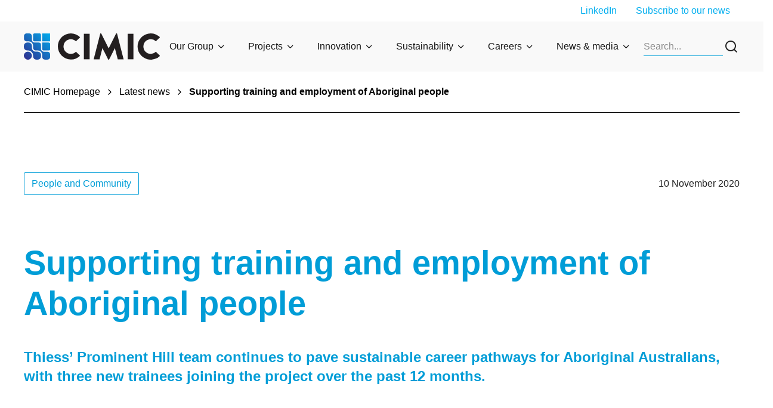

--- FILE ---
content_type: text/html; charset=utf-8
request_url: https://www.cimic.com.au/news-and-media/latest-news/thiess/2020/supporting-training-and-employment-of-aboriginal-people
body_size: 20244
content:
<!DOCTYPE html><html lang="en"><head><meta charSet="utf-8"/><style>:root { 
        --ch-theme-group_global-header--headerBg: #f9f9f9; --ch-theme-group_global-header--divider: #009dd7; --ch-theme-group_global-header--megaMenuBg: #f1fbff; --ch-theme-group_global-header--text: #141414; --ch-theme-group_global-header--title: #009dd7; --ch-theme-group_global-header-link-level1--background: #e8e8e8; --ch-theme-group_global-header-link-level1--hover: #93e2ff; --ch-theme-group_global-header-link-level1--hoverBg: #009dd7; --ch-theme-group_global-header-link-level1--main: #141414; --ch-theme-group_global-header-link-level2--main: #141414; --ch-theme-group_global-header-link-level2--background: #f9f9f9; --ch-theme-group_global-header-link-level2--hover: #93e2ff; --ch-theme-group_global-header-link-level2--hoverBg: #f0f0f0; --ch-theme-group_global-footer--backgroundBottom: #0083b3; --ch-theme-group_global-footer--backgroundTop: #009dd7; --ch-theme-group_global-footer--text: #ffffff; --ch-theme-group_global-footer--title: #ffffff; --ch-theme-group_global-footer--link-main: #ffffff; --ch-theme-group_global-footer--link-hover: #ffffff; --ch-theme-group_global-footer--link-hoverBg: #00aeef; 
     }</style><style>:root { 
        --ch-theme-group_secondary-primary--background: #f2fbff; --ch-theme-group_secondary-primary--button-main: #009DD7; --ch-theme-group_secondary-primary--button-background: #F2FBFF; --ch-theme-group_secondary-primary--button-hover: #F2FBFF; --ch-theme-group_secondary-primary--button-hoverBg: #009DD7; --ch-theme-group_secondary-primary--linkArrow-main: #00aeef; --ch-theme-group_secondary-primary--linkArrow-hover: #93E2FF; --ch-theme-group_secondary-primary--main: #282828; --ch-theme-group_secondary-primary--title: #282828; --ch-theme-group_secondary-primary--cardListingImageBar: #009dd7; --ch-theme-group_secondary-primary--description: #282828; --ch-theme-group_secondary-primary--label: #282828; --ch-theme-group_secondary-primary--link-main: #00aeef; --ch-theme-group_secondary-primary--link-hover: #93E2FF; 
     }</style><style>:root { 
        --ch-theme-group_neutral-primary--background: #f9f9f9; --ch-theme-group_neutral-primary--button-main: #009DD7; --ch-theme-group_neutral-primary--button-background: #F9F9F9; --ch-theme-group_neutral-primary--button-hover: #F9F9F9; --ch-theme-group_neutral-primary--button-hoverBg: #009DD7; --ch-theme-group_neutral-primary--linkArrow-main: #009dd7; --ch-theme-group_neutral-primary--linkArrow-hover: #009DD7; --ch-theme-group_neutral-primary--main: #009dd7; --ch-theme-group_neutral-primary--title: #009dd7; --ch-theme-group_neutral-primary--cardListingImageBar: #009dd7; --ch-theme-group_neutral-primary--description: #505050; --ch-theme-group_neutral-primary--label: #009dd7; --ch-theme-group_neutral-primary--link-main: #00aeef; --ch-theme-group_neutral-primary--link-hover: #93E2FF; 
     }</style><style>:root { 
        --ch-theme-group_default-primary--background: #ffffff; --ch-theme-group_default-primary--button-main: #009DD7; --ch-theme-group_default-primary--button-background: #FFFFFF; --ch-theme-group_default-primary--button-hover: #FFFFFF; --ch-theme-group_default-primary--button-hoverBg: #009DD7; --ch-theme-group_default-primary--linkArrow-main: #009dd7; --ch-theme-group_default-primary--linkArrow-hover: #009DD7; --ch-theme-group_default-primary--main: #009dd7; --ch-theme-group_default-primary--title: #009dd7; --ch-theme-group_default-primary--cardListingImageBar: #009dd7; --ch-theme-group_default-primary--description: #505050; --ch-theme-group_default-primary--label: #009dd7; --ch-theme-group_default-primary--link-main: #00aeef; --ch-theme-group_default-primary--link-hover: #93E2FF; 
     }</style><style>:root { 
        --ch-theme-group_primary-primary--background: #009dd7; --ch-theme-group_primary-primary--button-main: #FFFFFF; --ch-theme-group_primary-primary--button-background: #009DD7; --ch-theme-group_primary-primary--button-hover: #009DD7; --ch-theme-group_primary-primary--button-hoverBg: #FFFFFF; --ch-theme-group_primary-primary--linkArrow-main: #bbedff; --ch-theme-group_primary-primary--linkArrow-hover: #F1FBFF; --ch-theme-group_primary-primary--main: #ffffff; --ch-theme-group_primary-primary--title: #ffffff; --ch-theme-group_primary-primary--cardListingImageBar: #f9f9f9; --ch-theme-group_primary-primary--description: #ffffff; --ch-theme-group_primary-primary--label: #ffffff; --ch-theme-group_primary-primary--link-main: #bbedff; --ch-theme-group_primary-primary--link-hover: #F1FBFF; 
     }</style><title>Supporting training and employment of Aboriginal people</title><meta name="viewport" content="initial-scale=1, width=device-width"/><meta name="description" content="Thiess’ Prominent Hill team continues to pave sustainable career pathways for Aboriginal Australians, with three new trainees joining the project over the past 12 months. "/><meta name="keywords" content=""/><meta name="site" content="group"/><meta name="id" content="0094ec0d-b2e0-4c8d-81b5-d83953d83579"/><meta name="twitter:card" content="summary_large_image"/><meta property="og:title" content="Supporting training and employment of Aboriginal people"/><meta property="og:image" content="https://edge.sitecorecloud.io/cimicgroupl634d-cimicxmcloud-production-16eb/media/project/cimic/group/news/legacy/thiess/prominent-hill-team-thumbnail.jpg?h=560&amp;iar=0&amp;w=560"/><link rel="icon" href="/icons/group.png"/><meta property="og:url" content="https://www.cimic.com.au/news-and-media/latest-news/thiess/2020/supporting-training-and-employment-of-aboriginal-people"/><link rel="canonical" href="https://www.cimic.com.au/news-and-media/latest-news/thiess/2020/supporting-training-and-employment-of-aboriginal-people"/><meta name="content:type" content="News"/><meta name="content:sxaTags" content="People and Community"/><meta name="google-site-verification" content="ip8a2H5X9_ChPHBlKTBtJmZm5DUqG8OnfnrGbk1sn1s"/><script async="" src="https://www.googletagmanager.com/gtag/js?id=GTM-PC39M2T"></script><script> window.dataLayer = window.dataLayer || [];
                function gtag(){window.dataLayer.push(arguments);}
                gtag('js', new Date());

                gtag('config', 'GTM-PC39M2T');</script><meta name="publisheddate" content="2020-11-10T13:00:00Z"/><meta name="next-head-count" content="23"/><style id="jss-server-side"></style><style data-emotion="css-global giokps">html{-webkit-font-smoothing:antialiased;-moz-osx-font-smoothing:grayscale;box-sizing:border-box;-webkit-text-size-adjust:100%;}*,*::before,*::after{box-sizing:inherit;}strong,b{font-weight:700;}body{margin:0;color:rgba(0, 0, 0, 0.87);font-family:Inter,sans-serif;font-weight:400;font-size:1rem;line-height:1.5;background-color:#fafafa;}@media (min-width:0px){body{font-size:12px;line-height:14px;}}@media (min-width:768px){body{font-size:16px;line-height:20px;}}@media print{body{background-color:#fff;}}body::backdrop{background-color:#fafafa;}</style><style data-emotion="css-global 1prfaxn">@-webkit-keyframes mui-auto-fill{from{display:block;}}@keyframes mui-auto-fill{from{display:block;}}@-webkit-keyframes mui-auto-fill-cancel{from{display:block;}}@keyframes mui-auto-fill-cancel{from{display:block;}}</style><style data-emotion="css 1ka8cz5 11swn3r s5dbr3 1xrf6z0 8nkh7w evytfb feqhe6 1t18a8e 19gnf6t 1czn88m sntf7c cc3un0 8ynftg 1in6z8n 1wxaqej gqf2rv v126lp x457n3 18oggnk 5hby2m v0ymre 10nwaih pxgbwo gmygj5 en9iyt fmqrp1 1ren1d6">.css-1ka8cz5{box-sizing:border-box;display:-webkit-box;display:-webkit-flex;display:-ms-flexbox;display:flex;-webkit-box-flex-wrap:wrap;-webkit-flex-wrap:wrap;-ms-flex-wrap:wrap;flex-wrap:wrap;width:100%;-webkit-flex-direction:row;-ms-flex-direction:row;flex-direction:row;max-width:100%;}.css-11swn3r{box-sizing:border-box;margin:0;-webkit-flex-direction:row;-ms-flex-direction:row;flex-direction:row;-webkit-flex-basis:0;-ms-flex-preferred-size:0;flex-basis:0;-webkit-box-flex:1;-webkit-flex-grow:1;-ms-flex-positive:1;flex-grow:1;max-width:100%;}@media (min-width:576px){.css-11swn3r{-webkit-flex-basis:0;-ms-flex-preferred-size:0;flex-basis:0;-webkit-box-flex:1;-webkit-flex-grow:1;-ms-flex-positive:1;flex-grow:1;max-width:100%;}}@media (min-width:768px){.css-11swn3r{-webkit-flex-basis:0;-ms-flex-preferred-size:0;flex-basis:0;-webkit-box-flex:1;-webkit-flex-grow:1;-ms-flex-positive:1;flex-grow:1;max-width:100%;}}@media (min-width:992px){.css-11swn3r{-webkit-flex-basis:0;-ms-flex-preferred-size:0;flex-basis:0;-webkit-box-flex:1;-webkit-flex-grow:1;-ms-flex-positive:1;flex-grow:1;max-width:100%;}}@media (min-width:1440px){.css-11swn3r{-webkit-flex-basis:0;-ms-flex-preferred-size:0;flex-basis:0;-webkit-box-flex:1;-webkit-flex-grow:1;-ms-flex-positive:1;flex-grow:1;max-width:100%;}}.css-s5dbr3{box-sizing:border-box;display:-webkit-box;display:-webkit-flex;display:-ms-flexbox;display:flex;-webkit-box-flex-wrap:wrap;-webkit-flex-wrap:wrap;-ms-flex-wrap:wrap;flex-wrap:wrap;width:100%;-webkit-flex-direction:row;-ms-flex-direction:row;flex-direction:row;max-width:1440px;-webkit-align-items:center;-webkit-box-align:center;-ms-flex-align:center;align-items:center;}@media (min-width:0px){.css-s5dbr3{-webkit-box-pack:center;-ms-flex-pack:center;-webkit-justify-content:center;justify-content:center;}}@media (min-width:992px){.css-s5dbr3{-webkit-box-pack:between;-ms-flex-pack:between;-webkit-justify-content:between;justify-content:between;}}.css-1xrf6z0{box-sizing:border-box;margin:0;-webkit-flex-direction:row;-ms-flex-direction:row;flex-direction:row;-webkit-flex-basis:0;-ms-flex-preferred-size:0;flex-basis:0;-webkit-box-flex:1;-webkit-flex-grow:1;-ms-flex-positive:1;flex-grow:1;max-width:100%;}@media (min-width:576px){.css-1xrf6z0{-webkit-flex-basis:0;-ms-flex-preferred-size:0;flex-basis:0;-webkit-box-flex:1;-webkit-flex-grow:1;-ms-flex-positive:1;flex-grow:1;max-width:100%;}}@media (min-width:768px){.css-1xrf6z0{-webkit-flex-basis:0;-ms-flex-preferred-size:0;flex-basis:0;-webkit-box-flex:1;-webkit-flex-grow:1;-ms-flex-positive:1;flex-grow:1;max-width:100%;}}@media (min-width:992px){.css-1xrf6z0{-webkit-flex-basis:0;-ms-flex-preferred-size:0;flex-basis:0;-webkit-box-flex:1;-webkit-flex-grow:1;-ms-flex-positive:1;flex-grow:1;max-width:100%;}}@media (min-width:1440px){.css-1xrf6z0{-webkit-flex-basis:0;-ms-flex-preferred-size:0;flex-basis:0;-webkit-box-flex:1;-webkit-flex-grow:1;-ms-flex-positive:1;flex-grow:1;max-width:100%;}}@media (min-width:0px){.css-1xrf6z0{display:none;}}@media (min-width:992px){.css-1xrf6z0{display:-webkit-box;display:-webkit-flex;display:-ms-flexbox;display:flex;}}.css-8nkh7w{margin:0;font-family:Inter,sans-serif;font-weight:400;font-size:1rem;line-height:1.5;}@media (min-width:0px){.css-8nkh7w{font-size:12px;line-height:14px;}}@media (min-width:768px){.css-8nkh7w{font-size:16px;line-height:20px;}}.css-evytfb{box-sizing:border-box;display:-webkit-box;display:-webkit-flex;display:-ms-flexbox;display:flex;-webkit-box-flex-wrap:wrap;-webkit-flex-wrap:wrap;-ms-flex-wrap:wrap;flex-wrap:wrap;width:100%;-webkit-flex-direction:row;-ms-flex-direction:row;flex-direction:row;max-width:1440px;}.css-feqhe6{display:-webkit-inline-box;display:-webkit-inline-flex;display:-ms-inline-flexbox;display:inline-flex;-webkit-flex-direction:column;-ms-flex-direction:column;flex-direction:column;position:relative;min-width:0;padding:0;margin:0;border:0;vertical-align:top;width:100%;}.css-1t18a8e{font-family:Inter,sans-serif;font-weight:400;font-size:1rem;line-height:1.4375em;color:rgba(0, 0, 0, 0.87);box-sizing:border-box;position:relative;cursor:text;display:-webkit-inline-box;display:-webkit-inline-flex;display:-ms-inline-flexbox;display:inline-flex;-webkit-align-items:center;-webkit-box-align:center;-ms-flex-align:center;align-items:center;width:100%;position:relative;}@media (min-width:0px){.css-1t18a8e{font-size:12px;line-height:14px;}}@media (min-width:768px){.css-1t18a8e{font-size:16px;line-height:20px;}}.css-1t18a8e.Mui-disabled{color:rgba(0, 0, 0, 0.38);cursor:default;}label+.css-1t18a8e{margin-top:16px;}.css-1t18a8e:after{border-bottom:2px solid #3f51b5;left:0;bottom:0;content:"";position:absolute;right:0;-webkit-transform:scaleX(0);-moz-transform:scaleX(0);-ms-transform:scaleX(0);transform:scaleX(0);-webkit-transition:-webkit-transform 200ms cubic-bezier(0.0, 0, 0.2, 1) 0ms;transition:transform 200ms cubic-bezier(0.0, 0, 0.2, 1) 0ms;pointer-events:none;}.css-1t18a8e.Mui-focused:after{-webkit-transform:scaleX(1) translateX(0);-moz-transform:scaleX(1) translateX(0);-ms-transform:scaleX(1) translateX(0);transform:scaleX(1) translateX(0);}.css-1t18a8e.Mui-error:before,.css-1t18a8e.Mui-error:after{border-bottom-color:#f44336;}.css-1t18a8e:before{border-bottom:1px solid rgba(255, 255, 255, 0.7);left:0;bottom:0;content:"\00a0";position:absolute;right:0;-webkit-transition:border-bottom-color 200ms cubic-bezier(0.4, 0, 0.2, 1) 0ms;transition:border-bottom-color 200ms cubic-bezier(0.4, 0, 0.2, 1) 0ms;pointer-events:none;}.css-1t18a8e:hover:not(.Mui-disabled, .Mui-error):before{border-bottom:2px solid rgba(0, 0, 0, 0.87);}@media (hover: none){.css-1t18a8e:hover:not(.Mui-disabled, .Mui-error):before{border-bottom:1px solid rgba(255, 255, 255, 0.7);}}.css-1t18a8e.Mui-disabled:before{border-bottom-style:dotted;}.css-19gnf6t{font:inherit;letter-spacing:inherit;color:currentColor;padding:4px 0 5px;border:0;box-sizing:content-box;background:none;height:1.4375em;margin:0;-webkit-tap-highlight-color:transparent;display:block;min-width:0;width:100%;-webkit-animation-name:mui-auto-fill-cancel;animation-name:mui-auto-fill-cancel;-webkit-animation-duration:10ms;animation-duration:10ms;}.css-19gnf6t::-webkit-input-placeholder{color:currentColor;opacity:0.5;-webkit-transition:opacity 200ms cubic-bezier(0.4, 0, 0.2, 1) 0ms;transition:opacity 200ms cubic-bezier(0.4, 0, 0.2, 1) 0ms;}.css-19gnf6t::-moz-placeholder{color:currentColor;opacity:0.5;-webkit-transition:opacity 200ms cubic-bezier(0.4, 0, 0.2, 1) 0ms;transition:opacity 200ms cubic-bezier(0.4, 0, 0.2, 1) 0ms;}.css-19gnf6t:-ms-input-placeholder{color:currentColor;opacity:0.5;-webkit-transition:opacity 200ms cubic-bezier(0.4, 0, 0.2, 1) 0ms;transition:opacity 200ms cubic-bezier(0.4, 0, 0.2, 1) 0ms;}.css-19gnf6t::-ms-input-placeholder{color:currentColor;opacity:0.5;-webkit-transition:opacity 200ms cubic-bezier(0.4, 0, 0.2, 1) 0ms;transition:opacity 200ms cubic-bezier(0.4, 0, 0.2, 1) 0ms;}.css-19gnf6t:focus{outline:0;}.css-19gnf6t:invalid{box-shadow:none;}.css-19gnf6t::-webkit-search-decoration{-webkit-appearance:none;}label[data-shrink=false]+.MuiInputBase-formControl .css-19gnf6t::-webkit-input-placeholder{opacity:0!important;}label[data-shrink=false]+.MuiInputBase-formControl .css-19gnf6t::-moz-placeholder{opacity:0!important;}label[data-shrink=false]+.MuiInputBase-formControl .css-19gnf6t:-ms-input-placeholder{opacity:0!important;}label[data-shrink=false]+.MuiInputBase-formControl .css-19gnf6t::-ms-input-placeholder{opacity:0!important;}label[data-shrink=false]+.MuiInputBase-formControl .css-19gnf6t:focus::-webkit-input-placeholder{opacity:0.5;}label[data-shrink=false]+.MuiInputBase-formControl .css-19gnf6t:focus::-moz-placeholder{opacity:0.5;}label[data-shrink=false]+.MuiInputBase-formControl .css-19gnf6t:focus:-ms-input-placeholder{opacity:0.5;}label[data-shrink=false]+.MuiInputBase-formControl .css-19gnf6t:focus::-ms-input-placeholder{opacity:0.5;}.css-19gnf6t.Mui-disabled{opacity:1;-webkit-text-fill-color:rgba(0, 0, 0, 0.38);}.css-19gnf6t:-webkit-autofill{-webkit-animation-duration:5000s;animation-duration:5000s;-webkit-animation-name:mui-auto-fill;animation-name:mui-auto-fill;}.css-1czn88m{box-sizing:border-box;display:-webkit-box;display:-webkit-flex;display:-ms-flexbox;display:flex;-webkit-box-flex-wrap:wrap;-webkit-flex-wrap:wrap;-ms-flex-wrap:wrap;flex-wrap:wrap;width:100%;margin:0;-webkit-flex-direction:row;-ms-flex-direction:row;flex-direction:row;-webkit-flex-basis:0;-ms-flex-preferred-size:0;flex-basis:0;-webkit-box-flex:1;-webkit-flex-grow:1;-ms-flex-positive:1;flex-grow:1;max-width:100%;-webkit-align-items:center;-webkit-box-align:center;-ms-flex-align:center;align-items:center;}@media (min-width:576px){.css-1czn88m{-webkit-flex-basis:0;-ms-flex-preferred-size:0;flex-basis:0;-webkit-box-flex:1;-webkit-flex-grow:1;-ms-flex-positive:1;flex-grow:1;max-width:100%;}}@media (min-width:768px){.css-1czn88m{-webkit-flex-basis:0;-ms-flex-preferred-size:0;flex-basis:0;-webkit-box-flex:1;-webkit-flex-grow:1;-ms-flex-positive:1;flex-grow:1;max-width:100%;}}@media (min-width:992px){.css-1czn88m{-webkit-flex-basis:0;-ms-flex-preferred-size:0;flex-basis:0;-webkit-box-flex:1;-webkit-flex-grow:1;-ms-flex-positive:1;flex-grow:1;max-width:100%;}}@media (min-width:1440px){.css-1czn88m{-webkit-flex-basis:0;-ms-flex-preferred-size:0;flex-basis:0;-webkit-box-flex:1;-webkit-flex-grow:1;-ms-flex-positive:1;flex-grow:1;max-width:100%;}}@media (min-width:0px){.css-1czn88m{-webkit-box-pack:center;-ms-flex-pack:center;-webkit-justify-content:center;justify-content:center;}}@media (min-width:768px){.css-1czn88m{-webkit-box-pack:start;-ms-flex-pack:start;-webkit-justify-content:flex-start;justify-content:flex-start;}}.css-sntf7c{box-sizing:border-box;margin:0;-webkit-flex-direction:row;-ms-flex-direction:row;flex-direction:row;}@media (min-width:992px){.css-sntf7c{-webkit-flex-basis:0;-ms-flex-preferred-size:0;flex-basis:0;-webkit-box-flex:1;-webkit-flex-grow:1;-ms-flex-positive:1;flex-grow:1;max-width:100%;}}@media (min-width:1440px){.css-sntf7c{-webkit-flex-basis:0;-ms-flex-preferred-size:0;flex-basis:0;-webkit-box-flex:1;-webkit-flex-grow:1;-ms-flex-positive:1;flex-grow:1;max-width:100%;}}.css-cc3un0{box-sizing:border-box;display:-webkit-box;display:-webkit-flex;display:-ms-flexbox;display:flex;-webkit-box-flex-wrap:nowrap;-webkit-flex-wrap:nowrap;-ms-flex-wrap:nowrap;flex-wrap:nowrap;width:100%;margin:0;-webkit-flex-direction:row;-ms-flex-direction:row;flex-direction:row;-webkit-flex-basis:0;-ms-flex-preferred-size:0;flex-basis:0;-webkit-box-flex:1;-webkit-flex-grow:1;-ms-flex-positive:1;flex-grow:1;max-width:100%;-webkit-box-pack:end;-ms-flex-pack:end;-webkit-justify-content:end;justify-content:end;-webkit-align-items:center;-webkit-box-align:center;-ms-flex-align:center;align-items:center;}@media (min-width:576px){.css-cc3un0{-webkit-flex-basis:0;-ms-flex-preferred-size:0;flex-basis:0;-webkit-box-flex:1;-webkit-flex-grow:1;-ms-flex-positive:1;flex-grow:1;max-width:100%;}}@media (min-width:768px){.css-cc3un0{-webkit-flex-basis:0;-ms-flex-preferred-size:0;flex-basis:0;-webkit-box-flex:1;-webkit-flex-grow:1;-ms-flex-positive:1;flex-grow:1;max-width:100%;}}@media (min-width:992px){.css-cc3un0{-webkit-flex-basis:0;-ms-flex-preferred-size:0;flex-basis:0;-webkit-box-flex:1;-webkit-flex-grow:1;-ms-flex-positive:1;flex-grow:1;max-width:100%;}}@media (min-width:1440px){.css-cc3un0{-webkit-flex-basis:0;-ms-flex-preferred-size:0;flex-basis:0;-webkit-box-flex:1;-webkit-flex-grow:1;-ms-flex-positive:1;flex-grow:1;max-width:100%;}}.css-8ynftg{box-sizing:border-box;display:-webkit-box;display:-webkit-flex;display:-ms-flexbox;display:flex;-webkit-box-flex-wrap:wrap;-webkit-flex-wrap:wrap;-ms-flex-wrap:wrap;flex-wrap:wrap;width:100%;margin:0;-webkit-flex-direction:row;-ms-flex-direction:row;flex-direction:row;-webkit-flex-basis:100%;-ms-flex-preferred-size:100%;flex-basis:100%;-webkit-box-flex:0;-webkit-flex-grow:0;-ms-flex-positive:0;flex-grow:0;max-width:100%;-webkit-align-items:center;-webkit-box-align:center;-ms-flex-align:center;align-items:center;-webkit-box-pack:justify;-webkit-justify-content:space-between;justify-content:space-between;}@media (min-width:576px){.css-8ynftg{-webkit-flex-basis:100%;-ms-flex-preferred-size:100%;flex-basis:100%;-webkit-box-flex:0;-webkit-flex-grow:0;-ms-flex-positive:0;flex-grow:0;max-width:100%;}}@media (min-width:768px){.css-8ynftg{-webkit-flex-basis:100%;-ms-flex-preferred-size:100%;flex-basis:100%;-webkit-box-flex:0;-webkit-flex-grow:0;-ms-flex-positive:0;flex-grow:0;max-width:100%;}}@media (min-width:992px){.css-8ynftg{-webkit-flex-basis:100%;-ms-flex-preferred-size:100%;flex-basis:100%;-webkit-box-flex:0;-webkit-flex-grow:0;-ms-flex-positive:0;flex-grow:0;max-width:100%;}}@media (min-width:1440px){.css-8ynftg{-webkit-flex-basis:100%;-ms-flex-preferred-size:100%;flex-basis:100%;-webkit-box-flex:0;-webkit-flex-grow:0;-ms-flex-positive:0;flex-grow:0;max-width:100%;}}.css-1in6z8n{box-sizing:border-box;display:-webkit-box;display:-webkit-flex;display:-ms-flexbox;display:flex;-webkit-box-flex-wrap:wrap;-webkit-flex-wrap:wrap;-ms-flex-wrap:wrap;flex-wrap:wrap;width:100%;margin:0;-webkit-flex-direction:row;-ms-flex-direction:row;flex-direction:row;-webkit-flex-basis:0;-ms-flex-preferred-size:0;flex-basis:0;-webkit-box-flex:1;-webkit-flex-grow:1;-ms-flex-positive:1;flex-grow:1;max-width:100%;gap:16px;}@media (min-width:576px){.css-1in6z8n{-webkit-flex-basis:0;-ms-flex-preferred-size:0;flex-basis:0;-webkit-box-flex:1;-webkit-flex-grow:1;-ms-flex-positive:1;flex-grow:1;max-width:100%;}}@media (min-width:768px){.css-1in6z8n{-webkit-flex-basis:0;-ms-flex-preferred-size:0;flex-basis:0;-webkit-box-flex:1;-webkit-flex-grow:1;-ms-flex-positive:1;flex-grow:1;max-width:100%;}}@media (min-width:992px){.css-1in6z8n{-webkit-flex-basis:0;-ms-flex-preferred-size:0;flex-basis:0;-webkit-box-flex:1;-webkit-flex-grow:1;-ms-flex-positive:1;flex-grow:1;max-width:100%;}}@media (min-width:1440px){.css-1in6z8n{-webkit-flex-basis:0;-ms-flex-preferred-size:0;flex-basis:0;-webkit-box-flex:1;-webkit-flex-grow:1;-ms-flex-positive:1;flex-grow:1;max-width:100%;}}.css-1wxaqej{box-sizing:border-box;margin:0;-webkit-flex-direction:row;-ms-flex-direction:row;flex-direction:row;}.css-gqf2rv{box-sizing:border-box;margin:0;-webkit-flex-direction:row;-ms-flex-direction:row;flex-direction:row;-webkit-flex-basis:100%;-ms-flex-preferred-size:100%;flex-basis:100%;-webkit-box-flex:0;-webkit-flex-grow:0;-ms-flex-positive:0;flex-grow:0;max-width:100%;}@media (min-width:576px){.css-gqf2rv{-webkit-flex-basis:100%;-ms-flex-preferred-size:100%;flex-basis:100%;-webkit-box-flex:0;-webkit-flex-grow:0;-ms-flex-positive:0;flex-grow:0;max-width:100%;}}@media (min-width:768px){.css-gqf2rv{-webkit-flex-basis:100%;-ms-flex-preferred-size:100%;flex-basis:100%;-webkit-box-flex:0;-webkit-flex-grow:0;-ms-flex-positive:0;flex-grow:0;max-width:100%;}}@media (min-width:992px){.css-gqf2rv{-webkit-flex-basis:100%;-ms-flex-preferred-size:100%;flex-basis:100%;-webkit-box-flex:0;-webkit-flex-grow:0;-ms-flex-positive:0;flex-grow:0;max-width:100%;}}@media (min-width:1440px){.css-gqf2rv{-webkit-flex-basis:100%;-ms-flex-preferred-size:100%;flex-basis:100%;-webkit-box-flex:0;-webkit-flex-grow:0;-ms-flex-positive:0;flex-grow:0;max-width:100%;}}.css-v126lp{margin:0;font-family:Inter,sans-serif;font-weight:700;font-size:3rem;line-height:1.167;}@media (min-width:0px){.css-v126lp{font-size:40px;line-height:52px;margin-bottom:16px;}}@media (min-width:992px){.css-v126lp{font-size:56px;line-height:68px;margin-bottom:28px;}}.css-x457n3{margin:0;font-family:Inter,sans-serif;font-weight:400;font-size:0.875rem;line-height:1.43;}@media (min-width:0px){.css-x457n3{font-size:14px;line-height:18px;}}@media (min-width:768px){.css-x457n3{font-size:18px;line-height:24px;}}@media (min-width:992px){.css-x457n3{font-size:20px;line-height:26px;}}.css-18oggnk{box-sizing:border-box;display:-webkit-box;display:-webkit-flex;display:-ms-flexbox;display:flex;-webkit-box-flex-wrap:wrap;-webkit-flex-wrap:wrap;-ms-flex-wrap:wrap;flex-wrap:wrap;width:100%;-webkit-flex-direction:row;-ms-flex-direction:row;flex-direction:row;max-width:1440px;}@media (min-width:0px){.css-18oggnk{-webkit-box-pack:center;-ms-flex-pack:center;-webkit-justify-content:center;justify-content:center;-webkit-align-items:center;-webkit-box-align:center;-ms-flex-align:center;align-items:center;}}@media (min-width:768px){.css-18oggnk{-webkit-box-pack:start;-ms-flex-pack:start;-webkit-justify-content:start;justify-content:start;-webkit-align-items:start;-webkit-box-align:start;-ms-flex-align:start;align-items:start;}}.css-5hby2m{box-sizing:border-box;display:-webkit-box;display:-webkit-flex;display:-ms-flexbox;display:flex;-webkit-box-flex-wrap:wrap;-webkit-flex-wrap:wrap;-ms-flex-wrap:wrap;flex-wrap:wrap;width:100%;margin:0;-webkit-flex-direction:row;-ms-flex-direction:row;flex-direction:row;-webkit-flex-basis:100%;-ms-flex-preferred-size:100%;flex-basis:100%;-webkit-box-flex:0;-webkit-flex-grow:0;-ms-flex-positive:0;flex-grow:0;max-width:100%;}@media (min-width:576px){.css-5hby2m{-webkit-flex-basis:100%;-ms-flex-preferred-size:100%;flex-basis:100%;-webkit-box-flex:0;-webkit-flex-grow:0;-ms-flex-positive:0;flex-grow:0;max-width:100%;}}@media (min-width:768px){.css-5hby2m{-webkit-flex-basis:100%;-ms-flex-preferred-size:100%;flex-basis:100%;-webkit-box-flex:0;-webkit-flex-grow:0;-ms-flex-positive:0;flex-grow:0;max-width:100%;}}@media (min-width:992px){.css-5hby2m{-webkit-flex-basis:25%;-ms-flex-preferred-size:25%;flex-basis:25%;-webkit-box-flex:0;-webkit-flex-grow:0;-ms-flex-positive:0;flex-grow:0;max-width:25%;}}@media (min-width:1440px){.css-5hby2m{-webkit-flex-basis:25%;-ms-flex-preferred-size:25%;flex-basis:25%;-webkit-box-flex:0;-webkit-flex-grow:0;-ms-flex-positive:0;flex-grow:0;max-width:25%;}}@media (min-width:0px){.css-5hby2m{-webkit-box-pack:center;-ms-flex-pack:center;-webkit-justify-content:center;justify-content:center;}}@media (min-width:768px){.css-5hby2m{-webkit-box-pack:start;-ms-flex-pack:start;-webkit-justify-content:start;justify-content:start;}}.css-v0ymre{box-sizing:border-box;margin:0;-webkit-flex-direction:row;-ms-flex-direction:row;flex-direction:row;-webkit-flex-basis:100%;-ms-flex-preferred-size:100%;flex-basis:100%;-webkit-box-flex:0;-webkit-flex-grow:0;-ms-flex-positive:0;flex-grow:0;max-width:100%;}@media (min-width:576px){.css-v0ymre{-webkit-flex-basis:100%;-ms-flex-preferred-size:100%;flex-basis:100%;-webkit-box-flex:0;-webkit-flex-grow:0;-ms-flex-positive:0;flex-grow:0;max-width:100%;}}@media (min-width:768px){.css-v0ymre{-webkit-flex-basis:100%;-ms-flex-preferred-size:100%;flex-basis:100%;-webkit-box-flex:0;-webkit-flex-grow:0;-ms-flex-positive:0;flex-grow:0;max-width:100%;}}@media (min-width:992px){.css-v0ymre{-webkit-flex-basis:0;-ms-flex-preferred-size:0;flex-basis:0;-webkit-box-flex:1;-webkit-flex-grow:1;-ms-flex-positive:1;flex-grow:1;max-width:100%;}}@media (min-width:1440px){.css-v0ymre{-webkit-flex-basis:0;-ms-flex-preferred-size:0;flex-basis:0;-webkit-box-flex:1;-webkit-flex-grow:1;-ms-flex-positive:1;flex-grow:1;max-width:100%;}}.css-10nwaih{box-sizing:border-box;display:-webkit-box;display:-webkit-flex;display:-ms-flexbox;display:flex;-webkit-box-flex-wrap:wrap;-webkit-flex-wrap:wrap;-ms-flex-wrap:wrap;flex-wrap:wrap;width:100%;-webkit-flex-direction:row;-ms-flex-direction:row;flex-direction:row;}@media (min-width:0px){.css-10nwaih{margin-top:-0px;}.css-10nwaih>.MuiGrid-item{padding-top:0px;}}@media (min-width:992px){.css-10nwaih{margin-top:-40px;}.css-10nwaih>.MuiGrid-item{padding-top:40px;}}@media (min-width:0px){.css-10nwaih{width:calc(100% + 0px);margin-left:-0px;}.css-10nwaih>.MuiGrid-item{padding-left:0px;}}@media (min-width:992px){.css-10nwaih{width:calc(100% + 40px);margin-left:-40px;}.css-10nwaih>.MuiGrid-item{padding-left:40px;}}.css-pxgbwo{box-sizing:border-box;margin:0;-webkit-flex-direction:row;-ms-flex-direction:row;flex-direction:row;-webkit-flex-basis:100%;-ms-flex-preferred-size:100%;flex-basis:100%;-webkit-box-flex:0;-webkit-flex-grow:0;-ms-flex-positive:0;flex-grow:0;max-width:100%;}@media (min-width:576px){.css-pxgbwo{-webkit-flex-basis:100%;-ms-flex-preferred-size:100%;flex-basis:100%;-webkit-box-flex:0;-webkit-flex-grow:0;-ms-flex-positive:0;flex-grow:0;max-width:100%;}}@media (min-width:768px){.css-pxgbwo{-webkit-flex-basis:0;-ms-flex-preferred-size:0;flex-basis:0;-webkit-box-flex:1;-webkit-flex-grow:1;-ms-flex-positive:1;flex-grow:1;max-width:100%;}}@media (min-width:992px){.css-pxgbwo{-webkit-flex-basis:0;-ms-flex-preferred-size:0;flex-basis:0;-webkit-box-flex:1;-webkit-flex-grow:1;-ms-flex-positive:1;flex-grow:1;max-width:100%;}}@media (min-width:1440px){.css-pxgbwo{-webkit-flex-basis:0;-ms-flex-preferred-size:0;flex-basis:0;-webkit-box-flex:1;-webkit-flex-grow:1;-ms-flex-positive:1;flex-grow:1;max-width:100%;}}.css-gmygj5{margin:0;font-family:Inter,sans-serif;font-weight:600;font-size:1.25rem;line-height:1.6;}@media (min-width:0px){.css-gmygj5{font-size:16px;line-height:24px;margin-bottom:0;}}@media (min-width:768px){.css-gmygj5{font-size:20px;line-height:28px;margin-bottom:12px;}}.css-en9iyt{box-sizing:border-box;display:-webkit-box;display:-webkit-flex;display:-ms-flexbox;display:flex;-webkit-box-flex-wrap:wrap;-webkit-flex-wrap:wrap;-ms-flex-wrap:wrap;flex-wrap:wrap;width:100%;margin:0;-webkit-flex-direction:row;-ms-flex-direction:row;flex-direction:row;-webkit-flex-basis:100%;-ms-flex-preferred-size:100%;flex-basis:100%;-webkit-box-flex:0;-webkit-flex-grow:0;-ms-flex-positive:0;flex-grow:0;max-width:100%;-webkit-align-items:center;-webkit-box-align:center;-ms-flex-align:center;align-items:center;-webkit-box-pack:center;-ms-flex-pack:center;-webkit-justify-content:center;justify-content:center;}@media (min-width:576px){.css-en9iyt{-webkit-flex-basis:100%;-ms-flex-preferred-size:100%;flex-basis:100%;-webkit-box-flex:0;-webkit-flex-grow:0;-ms-flex-positive:0;flex-grow:0;max-width:100%;}}@media (min-width:768px){.css-en9iyt{-webkit-flex-basis:100%;-ms-flex-preferred-size:100%;flex-basis:100%;-webkit-box-flex:0;-webkit-flex-grow:0;-ms-flex-positive:0;flex-grow:0;max-width:100%;}}@media (min-width:992px){.css-en9iyt{-webkit-flex-basis:0;-ms-flex-preferred-size:0;flex-basis:0;-webkit-box-flex:1;-webkit-flex-grow:1;-ms-flex-positive:1;flex-grow:1;max-width:100%;}}@media (min-width:1440px){.css-en9iyt{-webkit-flex-basis:0;-ms-flex-preferred-size:0;flex-basis:0;-webkit-box-flex:1;-webkit-flex-grow:1;-ms-flex-positive:1;flex-grow:1;max-width:100%;}}.css-fmqrp1{box-sizing:border-box;display:-webkit-box;display:-webkit-flex;display:-ms-flexbox;display:flex;-webkit-box-flex-wrap:wrap;-webkit-flex-wrap:wrap;-ms-flex-wrap:wrap;flex-wrap:wrap;width:100%;margin:0;-webkit-flex-direction:column;-ms-flex-direction:column;flex-direction:column;-webkit-flex-basis:100%;-ms-flex-preferred-size:100%;flex-basis:100%;-webkit-box-flex:0;-webkit-flex-grow:0;-ms-flex-positive:0;flex-grow:0;max-width:100%;}.css-fmqrp1>.MuiGrid-item{max-width:none;}@media (min-width:576px){.css-fmqrp1{-webkit-flex-basis:100%;-ms-flex-preferred-size:100%;flex-basis:100%;-webkit-box-flex:0;-webkit-flex-grow:0;-ms-flex-positive:0;flex-grow:0;max-width:100%;}}@media (min-width:768px){.css-fmqrp1{-webkit-flex-basis:100%;-ms-flex-preferred-size:100%;flex-basis:100%;-webkit-box-flex:0;-webkit-flex-grow:0;-ms-flex-positive:0;flex-grow:0;max-width:100%;}}@media (min-width:992px){.css-fmqrp1{-webkit-flex-basis:50%;-ms-flex-preferred-size:50%;flex-basis:50%;-webkit-box-flex:0;-webkit-flex-grow:0;-ms-flex-positive:0;flex-grow:0;max-width:50%;}}@media (min-width:1440px){.css-fmqrp1{-webkit-flex-basis:50%;-ms-flex-preferred-size:50%;flex-basis:50%;-webkit-box-flex:0;-webkit-flex-grow:0;-ms-flex-positive:0;flex-grow:0;max-width:50%;}}@media (min-width:0px){.css-fmqrp1{-webkit-box-pack:center;-ms-flex-pack:center;-webkit-justify-content:center;justify-content:center;-webkit-align-items:center;-webkit-box-align:center;-ms-flex-align:center;align-items:center;-webkit-order:2;-ms-flex-order:2;order:2;}}@media (min-width:992px){.css-fmqrp1{-webkit-box-pack:start;-ms-flex-pack:start;-webkit-justify-content:flex-start;justify-content:flex-start;-webkit-align-items:start;-webkit-box-align:start;-ms-flex-align:start;align-items:start;-webkit-order:0;-ms-flex-order:0;order:0;}}.css-1ren1d6{box-sizing:border-box;display:-webkit-box;display:-webkit-flex;display:-ms-flexbox;display:flex;-webkit-box-flex-wrap:wrap;-webkit-flex-wrap:wrap;-ms-flex-wrap:wrap;flex-wrap:wrap;width:100%;margin:0;-webkit-flex-direction:row;-ms-flex-direction:row;flex-direction:row;-webkit-flex-basis:100%;-ms-flex-preferred-size:100%;flex-basis:100%;-webkit-box-flex:0;-webkit-flex-grow:0;-ms-flex-positive:0;flex-grow:0;max-width:100%;}@media (min-width:576px){.css-1ren1d6{-webkit-flex-basis:100%;-ms-flex-preferred-size:100%;flex-basis:100%;-webkit-box-flex:0;-webkit-flex-grow:0;-ms-flex-positive:0;flex-grow:0;max-width:100%;}}@media (min-width:768px){.css-1ren1d6{-webkit-flex-basis:100%;-ms-flex-preferred-size:100%;flex-basis:100%;-webkit-box-flex:0;-webkit-flex-grow:0;-ms-flex-positive:0;flex-grow:0;max-width:100%;}}@media (min-width:992px){.css-1ren1d6{-webkit-flex-basis:50%;-ms-flex-preferred-size:50%;flex-basis:50%;-webkit-box-flex:0;-webkit-flex-grow:0;-ms-flex-positive:0;flex-grow:0;max-width:50%;}}@media (min-width:1440px){.css-1ren1d6{-webkit-flex-basis:50%;-ms-flex-preferred-size:50%;flex-basis:50%;-webkit-box-flex:0;-webkit-flex-grow:0;-ms-flex-positive:0;flex-grow:0;max-width:50%;}}@media (min-width:0px){.css-1ren1d6{-webkit-box-pack:center;-ms-flex-pack:center;-webkit-justify-content:center;justify-content:center;-webkit-order:0;-ms-flex-order:0;order:0;}}@media (min-width:992px){.css-1ren1d6{-webkit-box-pack:end;-ms-flex-pack:end;-webkit-justify-content:flex-end;justify-content:flex-end;-webkit-order:2;-ms-flex-order:2;order:2;}}</style><link data-next-font="" rel="preconnect" href="/" crossorigin="anonymous"/><link rel="preload" href="/_next/static/css/1f6ace9efe0660c1.css?dpl=dpl_7pjvPAAgBvUx4nappqTJKf4Kv8Kg" as="style"/><link rel="stylesheet" href="/_next/static/css/1f6ace9efe0660c1.css?dpl=dpl_7pjvPAAgBvUx4nappqTJKf4Kv8Kg" data-n-g=""/><noscript data-n-css=""></noscript><script defer="" nomodule="" src="/_next/static/chunks/polyfills-42372ed130431b0a.js?dpl=dpl_7pjvPAAgBvUx4nappqTJKf4Kv8Kg"></script><script src="/_next/static/chunks/webpack-38bddac3b0b67653.js?dpl=dpl_7pjvPAAgBvUx4nappqTJKf4Kv8Kg" defer=""></script><script src="/_next/static/chunks/framework-49c6cecf1f6d5795.js?dpl=dpl_7pjvPAAgBvUx4nappqTJKf4Kv8Kg" defer=""></script><script src="/_next/static/chunks/main-7d450276d813019a.js?dpl=dpl_7pjvPAAgBvUx4nappqTJKf4Kv8Kg" defer=""></script><script src="/_next/static/chunks/pages/_app-553d838de50763dd.js?dpl=dpl_7pjvPAAgBvUx4nappqTJKf4Kv8Kg" defer=""></script><script src="/_next/static/chunks/7d0bf13e-0401c3411c3ad41f.js?dpl=dpl_7pjvPAAgBvUx4nappqTJKf4Kv8Kg" defer=""></script><script src="/_next/static/chunks/75fc9c18-a1d6f2e5fa7b8452.js?dpl=dpl_7pjvPAAgBvUx4nappqTJKf4Kv8Kg" defer=""></script><script src="/_next/static/chunks/682-5d6fb1627f5c663a.js?dpl=dpl_7pjvPAAgBvUx4nappqTJKf4Kv8Kg" defer=""></script><script src="/_next/static/chunks/314-46f1c69baae33304.js?dpl=dpl_7pjvPAAgBvUx4nappqTJKf4Kv8Kg" defer=""></script><script src="/_next/static/chunks/861-84349c9982604e69.js?dpl=dpl_7pjvPAAgBvUx4nappqTJKf4Kv8Kg" defer=""></script><script src="/_next/static/chunks/pages/%5B%5B...path%5D%5D-f2e54f99a342e744.js?dpl=dpl_7pjvPAAgBvUx4nappqTJKf4Kv8Kg" defer=""></script><script src="/_next/static/2t3oo8INOUkOBMOUA7scN/_buildManifest.js?dpl=dpl_7pjvPAAgBvUx4nappqTJKf4Kv8Kg" defer=""></script><script src="/_next/static/2t3oo8INOUkOBMOUA7scN/_ssgManifest.js?dpl=dpl_7pjvPAAgBvUx4nappqTJKf4Kv8Kg" defer=""></script><style id="jss-server-side"></style><style data-emotion="css-global giokps">html{-webkit-font-smoothing:antialiased;-moz-osx-font-smoothing:grayscale;box-sizing:border-box;-webkit-text-size-adjust:100%;}*,*::before,*::after{box-sizing:inherit;}strong,b{font-weight:700;}body{margin:0;color:rgba(0, 0, 0, 0.87);font-family:Inter,sans-serif;font-weight:400;font-size:1rem;line-height:1.5;background-color:#fafafa;}@media (min-width:0px){body{font-size:12px;line-height:14px;}}@media (min-width:768px){body{font-size:16px;line-height:20px;}}@media print{body{background-color:#fff;}}body::backdrop{background-color:#fafafa;}</style><style data-emotion="css-global 1prfaxn">@-webkit-keyframes mui-auto-fill{from{display:block;}}@keyframes mui-auto-fill{from{display:block;}}@-webkit-keyframes mui-auto-fill-cancel{from{display:block;}}@keyframes mui-auto-fill-cancel{from{display:block;}}</style><style data-emotion="css 1ka8cz5 11swn3r s5dbr3 1xrf6z0 8nkh7w evytfb feqhe6 1t18a8e 19gnf6t 1czn88m sntf7c cc3un0 8ynftg 1in6z8n 1wxaqej gqf2rv v126lp x457n3 18oggnk 5hby2m v0ymre 10nwaih pxgbwo gmygj5 en9iyt fmqrp1 1ren1d6">.css-1ka8cz5{box-sizing:border-box;display:-webkit-box;display:-webkit-flex;display:-ms-flexbox;display:flex;-webkit-box-flex-wrap:wrap;-webkit-flex-wrap:wrap;-ms-flex-wrap:wrap;flex-wrap:wrap;width:100%;-webkit-flex-direction:row;-ms-flex-direction:row;flex-direction:row;max-width:100%;}.css-11swn3r{box-sizing:border-box;margin:0;-webkit-flex-direction:row;-ms-flex-direction:row;flex-direction:row;-webkit-flex-basis:0;-ms-flex-preferred-size:0;flex-basis:0;-webkit-box-flex:1;-webkit-flex-grow:1;-ms-flex-positive:1;flex-grow:1;max-width:100%;}@media (min-width:576px){.css-11swn3r{-webkit-flex-basis:0;-ms-flex-preferred-size:0;flex-basis:0;-webkit-box-flex:1;-webkit-flex-grow:1;-ms-flex-positive:1;flex-grow:1;max-width:100%;}}@media (min-width:768px){.css-11swn3r{-webkit-flex-basis:0;-ms-flex-preferred-size:0;flex-basis:0;-webkit-box-flex:1;-webkit-flex-grow:1;-ms-flex-positive:1;flex-grow:1;max-width:100%;}}@media (min-width:992px){.css-11swn3r{-webkit-flex-basis:0;-ms-flex-preferred-size:0;flex-basis:0;-webkit-box-flex:1;-webkit-flex-grow:1;-ms-flex-positive:1;flex-grow:1;max-width:100%;}}@media (min-width:1440px){.css-11swn3r{-webkit-flex-basis:0;-ms-flex-preferred-size:0;flex-basis:0;-webkit-box-flex:1;-webkit-flex-grow:1;-ms-flex-positive:1;flex-grow:1;max-width:100%;}}.css-s5dbr3{box-sizing:border-box;display:-webkit-box;display:-webkit-flex;display:-ms-flexbox;display:flex;-webkit-box-flex-wrap:wrap;-webkit-flex-wrap:wrap;-ms-flex-wrap:wrap;flex-wrap:wrap;width:100%;-webkit-flex-direction:row;-ms-flex-direction:row;flex-direction:row;max-width:1440px;-webkit-align-items:center;-webkit-box-align:center;-ms-flex-align:center;align-items:center;}@media (min-width:0px){.css-s5dbr3{-webkit-box-pack:center;-ms-flex-pack:center;-webkit-justify-content:center;justify-content:center;}}@media (min-width:992px){.css-s5dbr3{-webkit-box-pack:between;-ms-flex-pack:between;-webkit-justify-content:between;justify-content:between;}}.css-1xrf6z0{box-sizing:border-box;margin:0;-webkit-flex-direction:row;-ms-flex-direction:row;flex-direction:row;-webkit-flex-basis:0;-ms-flex-preferred-size:0;flex-basis:0;-webkit-box-flex:1;-webkit-flex-grow:1;-ms-flex-positive:1;flex-grow:1;max-width:100%;}@media (min-width:576px){.css-1xrf6z0{-webkit-flex-basis:0;-ms-flex-preferred-size:0;flex-basis:0;-webkit-box-flex:1;-webkit-flex-grow:1;-ms-flex-positive:1;flex-grow:1;max-width:100%;}}@media (min-width:768px){.css-1xrf6z0{-webkit-flex-basis:0;-ms-flex-preferred-size:0;flex-basis:0;-webkit-box-flex:1;-webkit-flex-grow:1;-ms-flex-positive:1;flex-grow:1;max-width:100%;}}@media (min-width:992px){.css-1xrf6z0{-webkit-flex-basis:0;-ms-flex-preferred-size:0;flex-basis:0;-webkit-box-flex:1;-webkit-flex-grow:1;-ms-flex-positive:1;flex-grow:1;max-width:100%;}}@media (min-width:1440px){.css-1xrf6z0{-webkit-flex-basis:0;-ms-flex-preferred-size:0;flex-basis:0;-webkit-box-flex:1;-webkit-flex-grow:1;-ms-flex-positive:1;flex-grow:1;max-width:100%;}}@media (min-width:0px){.css-1xrf6z0{display:none;}}@media (min-width:992px){.css-1xrf6z0{display:-webkit-box;display:-webkit-flex;display:-ms-flexbox;display:flex;}}.css-8nkh7w{margin:0;font-family:Inter,sans-serif;font-weight:400;font-size:1rem;line-height:1.5;}@media (min-width:0px){.css-8nkh7w{font-size:12px;line-height:14px;}}@media (min-width:768px){.css-8nkh7w{font-size:16px;line-height:20px;}}.css-evytfb{box-sizing:border-box;display:-webkit-box;display:-webkit-flex;display:-ms-flexbox;display:flex;-webkit-box-flex-wrap:wrap;-webkit-flex-wrap:wrap;-ms-flex-wrap:wrap;flex-wrap:wrap;width:100%;-webkit-flex-direction:row;-ms-flex-direction:row;flex-direction:row;max-width:1440px;}.css-feqhe6{display:-webkit-inline-box;display:-webkit-inline-flex;display:-ms-inline-flexbox;display:inline-flex;-webkit-flex-direction:column;-ms-flex-direction:column;flex-direction:column;position:relative;min-width:0;padding:0;margin:0;border:0;vertical-align:top;width:100%;}.css-1t18a8e{font-family:Inter,sans-serif;font-weight:400;font-size:1rem;line-height:1.4375em;color:rgba(0, 0, 0, 0.87);box-sizing:border-box;position:relative;cursor:text;display:-webkit-inline-box;display:-webkit-inline-flex;display:-ms-inline-flexbox;display:inline-flex;-webkit-align-items:center;-webkit-box-align:center;-ms-flex-align:center;align-items:center;width:100%;position:relative;}@media (min-width:0px){.css-1t18a8e{font-size:12px;line-height:14px;}}@media (min-width:768px){.css-1t18a8e{font-size:16px;line-height:20px;}}.css-1t18a8e.Mui-disabled{color:rgba(0, 0, 0, 0.38);cursor:default;}label+.css-1t18a8e{margin-top:16px;}.css-1t18a8e:after{border-bottom:2px solid #3f51b5;left:0;bottom:0;content:"";position:absolute;right:0;-webkit-transform:scaleX(0);-moz-transform:scaleX(0);-ms-transform:scaleX(0);transform:scaleX(0);-webkit-transition:-webkit-transform 200ms cubic-bezier(0.0, 0, 0.2, 1) 0ms;transition:transform 200ms cubic-bezier(0.0, 0, 0.2, 1) 0ms;pointer-events:none;}.css-1t18a8e.Mui-focused:after{-webkit-transform:scaleX(1) translateX(0);-moz-transform:scaleX(1) translateX(0);-ms-transform:scaleX(1) translateX(0);transform:scaleX(1) translateX(0);}.css-1t18a8e.Mui-error:before,.css-1t18a8e.Mui-error:after{border-bottom-color:#f44336;}.css-1t18a8e:before{border-bottom:1px solid rgba(255, 255, 255, 0.7);left:0;bottom:0;content:"\00a0";position:absolute;right:0;-webkit-transition:border-bottom-color 200ms cubic-bezier(0.4, 0, 0.2, 1) 0ms;transition:border-bottom-color 200ms cubic-bezier(0.4, 0, 0.2, 1) 0ms;pointer-events:none;}.css-1t18a8e:hover:not(.Mui-disabled, .Mui-error):before{border-bottom:2px solid rgba(0, 0, 0, 0.87);}@media (hover: none){.css-1t18a8e:hover:not(.Mui-disabled, .Mui-error):before{border-bottom:1px solid rgba(255, 255, 255, 0.7);}}.css-1t18a8e.Mui-disabled:before{border-bottom-style:dotted;}.css-19gnf6t{font:inherit;letter-spacing:inherit;color:currentColor;padding:4px 0 5px;border:0;box-sizing:content-box;background:none;height:1.4375em;margin:0;-webkit-tap-highlight-color:transparent;display:block;min-width:0;width:100%;-webkit-animation-name:mui-auto-fill-cancel;animation-name:mui-auto-fill-cancel;-webkit-animation-duration:10ms;animation-duration:10ms;}.css-19gnf6t::-webkit-input-placeholder{color:currentColor;opacity:0.5;-webkit-transition:opacity 200ms cubic-bezier(0.4, 0, 0.2, 1) 0ms;transition:opacity 200ms cubic-bezier(0.4, 0, 0.2, 1) 0ms;}.css-19gnf6t::-moz-placeholder{color:currentColor;opacity:0.5;-webkit-transition:opacity 200ms cubic-bezier(0.4, 0, 0.2, 1) 0ms;transition:opacity 200ms cubic-bezier(0.4, 0, 0.2, 1) 0ms;}.css-19gnf6t:-ms-input-placeholder{color:currentColor;opacity:0.5;-webkit-transition:opacity 200ms cubic-bezier(0.4, 0, 0.2, 1) 0ms;transition:opacity 200ms cubic-bezier(0.4, 0, 0.2, 1) 0ms;}.css-19gnf6t::-ms-input-placeholder{color:currentColor;opacity:0.5;-webkit-transition:opacity 200ms cubic-bezier(0.4, 0, 0.2, 1) 0ms;transition:opacity 200ms cubic-bezier(0.4, 0, 0.2, 1) 0ms;}.css-19gnf6t:focus{outline:0;}.css-19gnf6t:invalid{box-shadow:none;}.css-19gnf6t::-webkit-search-decoration{-webkit-appearance:none;}label[data-shrink=false]+.MuiInputBase-formControl .css-19gnf6t::-webkit-input-placeholder{opacity:0!important;}label[data-shrink=false]+.MuiInputBase-formControl .css-19gnf6t::-moz-placeholder{opacity:0!important;}label[data-shrink=false]+.MuiInputBase-formControl .css-19gnf6t:-ms-input-placeholder{opacity:0!important;}label[data-shrink=false]+.MuiInputBase-formControl .css-19gnf6t::-ms-input-placeholder{opacity:0!important;}label[data-shrink=false]+.MuiInputBase-formControl .css-19gnf6t:focus::-webkit-input-placeholder{opacity:0.5;}label[data-shrink=false]+.MuiInputBase-formControl .css-19gnf6t:focus::-moz-placeholder{opacity:0.5;}label[data-shrink=false]+.MuiInputBase-formControl .css-19gnf6t:focus:-ms-input-placeholder{opacity:0.5;}label[data-shrink=false]+.MuiInputBase-formControl .css-19gnf6t:focus::-ms-input-placeholder{opacity:0.5;}.css-19gnf6t.Mui-disabled{opacity:1;-webkit-text-fill-color:rgba(0, 0, 0, 0.38);}.css-19gnf6t:-webkit-autofill{-webkit-animation-duration:5000s;animation-duration:5000s;-webkit-animation-name:mui-auto-fill;animation-name:mui-auto-fill;}.css-1czn88m{box-sizing:border-box;display:-webkit-box;display:-webkit-flex;display:-ms-flexbox;display:flex;-webkit-box-flex-wrap:wrap;-webkit-flex-wrap:wrap;-ms-flex-wrap:wrap;flex-wrap:wrap;width:100%;margin:0;-webkit-flex-direction:row;-ms-flex-direction:row;flex-direction:row;-webkit-flex-basis:0;-ms-flex-preferred-size:0;flex-basis:0;-webkit-box-flex:1;-webkit-flex-grow:1;-ms-flex-positive:1;flex-grow:1;max-width:100%;-webkit-align-items:center;-webkit-box-align:center;-ms-flex-align:center;align-items:center;}@media (min-width:576px){.css-1czn88m{-webkit-flex-basis:0;-ms-flex-preferred-size:0;flex-basis:0;-webkit-box-flex:1;-webkit-flex-grow:1;-ms-flex-positive:1;flex-grow:1;max-width:100%;}}@media (min-width:768px){.css-1czn88m{-webkit-flex-basis:0;-ms-flex-preferred-size:0;flex-basis:0;-webkit-box-flex:1;-webkit-flex-grow:1;-ms-flex-positive:1;flex-grow:1;max-width:100%;}}@media (min-width:992px){.css-1czn88m{-webkit-flex-basis:0;-ms-flex-preferred-size:0;flex-basis:0;-webkit-box-flex:1;-webkit-flex-grow:1;-ms-flex-positive:1;flex-grow:1;max-width:100%;}}@media (min-width:1440px){.css-1czn88m{-webkit-flex-basis:0;-ms-flex-preferred-size:0;flex-basis:0;-webkit-box-flex:1;-webkit-flex-grow:1;-ms-flex-positive:1;flex-grow:1;max-width:100%;}}@media (min-width:0px){.css-1czn88m{-webkit-box-pack:center;-ms-flex-pack:center;-webkit-justify-content:center;justify-content:center;}}@media (min-width:768px){.css-1czn88m{-webkit-box-pack:start;-ms-flex-pack:start;-webkit-justify-content:flex-start;justify-content:flex-start;}}.css-sntf7c{box-sizing:border-box;margin:0;-webkit-flex-direction:row;-ms-flex-direction:row;flex-direction:row;}@media (min-width:992px){.css-sntf7c{-webkit-flex-basis:0;-ms-flex-preferred-size:0;flex-basis:0;-webkit-box-flex:1;-webkit-flex-grow:1;-ms-flex-positive:1;flex-grow:1;max-width:100%;}}@media (min-width:1440px){.css-sntf7c{-webkit-flex-basis:0;-ms-flex-preferred-size:0;flex-basis:0;-webkit-box-flex:1;-webkit-flex-grow:1;-ms-flex-positive:1;flex-grow:1;max-width:100%;}}.css-cc3un0{box-sizing:border-box;display:-webkit-box;display:-webkit-flex;display:-ms-flexbox;display:flex;-webkit-box-flex-wrap:nowrap;-webkit-flex-wrap:nowrap;-ms-flex-wrap:nowrap;flex-wrap:nowrap;width:100%;margin:0;-webkit-flex-direction:row;-ms-flex-direction:row;flex-direction:row;-webkit-flex-basis:0;-ms-flex-preferred-size:0;flex-basis:0;-webkit-box-flex:1;-webkit-flex-grow:1;-ms-flex-positive:1;flex-grow:1;max-width:100%;-webkit-box-pack:end;-ms-flex-pack:end;-webkit-justify-content:end;justify-content:end;-webkit-align-items:center;-webkit-box-align:center;-ms-flex-align:center;align-items:center;}@media (min-width:576px){.css-cc3un0{-webkit-flex-basis:0;-ms-flex-preferred-size:0;flex-basis:0;-webkit-box-flex:1;-webkit-flex-grow:1;-ms-flex-positive:1;flex-grow:1;max-width:100%;}}@media (min-width:768px){.css-cc3un0{-webkit-flex-basis:0;-ms-flex-preferred-size:0;flex-basis:0;-webkit-box-flex:1;-webkit-flex-grow:1;-ms-flex-positive:1;flex-grow:1;max-width:100%;}}@media (min-width:992px){.css-cc3un0{-webkit-flex-basis:0;-ms-flex-preferred-size:0;flex-basis:0;-webkit-box-flex:1;-webkit-flex-grow:1;-ms-flex-positive:1;flex-grow:1;max-width:100%;}}@media (min-width:1440px){.css-cc3un0{-webkit-flex-basis:0;-ms-flex-preferred-size:0;flex-basis:0;-webkit-box-flex:1;-webkit-flex-grow:1;-ms-flex-positive:1;flex-grow:1;max-width:100%;}}.css-8ynftg{box-sizing:border-box;display:-webkit-box;display:-webkit-flex;display:-ms-flexbox;display:flex;-webkit-box-flex-wrap:wrap;-webkit-flex-wrap:wrap;-ms-flex-wrap:wrap;flex-wrap:wrap;width:100%;margin:0;-webkit-flex-direction:row;-ms-flex-direction:row;flex-direction:row;-webkit-flex-basis:100%;-ms-flex-preferred-size:100%;flex-basis:100%;-webkit-box-flex:0;-webkit-flex-grow:0;-ms-flex-positive:0;flex-grow:0;max-width:100%;-webkit-align-items:center;-webkit-box-align:center;-ms-flex-align:center;align-items:center;-webkit-box-pack:justify;-webkit-justify-content:space-between;justify-content:space-between;}@media (min-width:576px){.css-8ynftg{-webkit-flex-basis:100%;-ms-flex-preferred-size:100%;flex-basis:100%;-webkit-box-flex:0;-webkit-flex-grow:0;-ms-flex-positive:0;flex-grow:0;max-width:100%;}}@media (min-width:768px){.css-8ynftg{-webkit-flex-basis:100%;-ms-flex-preferred-size:100%;flex-basis:100%;-webkit-box-flex:0;-webkit-flex-grow:0;-ms-flex-positive:0;flex-grow:0;max-width:100%;}}@media (min-width:992px){.css-8ynftg{-webkit-flex-basis:100%;-ms-flex-preferred-size:100%;flex-basis:100%;-webkit-box-flex:0;-webkit-flex-grow:0;-ms-flex-positive:0;flex-grow:0;max-width:100%;}}@media (min-width:1440px){.css-8ynftg{-webkit-flex-basis:100%;-ms-flex-preferred-size:100%;flex-basis:100%;-webkit-box-flex:0;-webkit-flex-grow:0;-ms-flex-positive:0;flex-grow:0;max-width:100%;}}.css-1in6z8n{box-sizing:border-box;display:-webkit-box;display:-webkit-flex;display:-ms-flexbox;display:flex;-webkit-box-flex-wrap:wrap;-webkit-flex-wrap:wrap;-ms-flex-wrap:wrap;flex-wrap:wrap;width:100%;margin:0;-webkit-flex-direction:row;-ms-flex-direction:row;flex-direction:row;-webkit-flex-basis:0;-ms-flex-preferred-size:0;flex-basis:0;-webkit-box-flex:1;-webkit-flex-grow:1;-ms-flex-positive:1;flex-grow:1;max-width:100%;gap:16px;}@media (min-width:576px){.css-1in6z8n{-webkit-flex-basis:0;-ms-flex-preferred-size:0;flex-basis:0;-webkit-box-flex:1;-webkit-flex-grow:1;-ms-flex-positive:1;flex-grow:1;max-width:100%;}}@media (min-width:768px){.css-1in6z8n{-webkit-flex-basis:0;-ms-flex-preferred-size:0;flex-basis:0;-webkit-box-flex:1;-webkit-flex-grow:1;-ms-flex-positive:1;flex-grow:1;max-width:100%;}}@media (min-width:992px){.css-1in6z8n{-webkit-flex-basis:0;-ms-flex-preferred-size:0;flex-basis:0;-webkit-box-flex:1;-webkit-flex-grow:1;-ms-flex-positive:1;flex-grow:1;max-width:100%;}}@media (min-width:1440px){.css-1in6z8n{-webkit-flex-basis:0;-ms-flex-preferred-size:0;flex-basis:0;-webkit-box-flex:1;-webkit-flex-grow:1;-ms-flex-positive:1;flex-grow:1;max-width:100%;}}.css-1wxaqej{box-sizing:border-box;margin:0;-webkit-flex-direction:row;-ms-flex-direction:row;flex-direction:row;}.css-gqf2rv{box-sizing:border-box;margin:0;-webkit-flex-direction:row;-ms-flex-direction:row;flex-direction:row;-webkit-flex-basis:100%;-ms-flex-preferred-size:100%;flex-basis:100%;-webkit-box-flex:0;-webkit-flex-grow:0;-ms-flex-positive:0;flex-grow:0;max-width:100%;}@media (min-width:576px){.css-gqf2rv{-webkit-flex-basis:100%;-ms-flex-preferred-size:100%;flex-basis:100%;-webkit-box-flex:0;-webkit-flex-grow:0;-ms-flex-positive:0;flex-grow:0;max-width:100%;}}@media (min-width:768px){.css-gqf2rv{-webkit-flex-basis:100%;-ms-flex-preferred-size:100%;flex-basis:100%;-webkit-box-flex:0;-webkit-flex-grow:0;-ms-flex-positive:0;flex-grow:0;max-width:100%;}}@media (min-width:992px){.css-gqf2rv{-webkit-flex-basis:100%;-ms-flex-preferred-size:100%;flex-basis:100%;-webkit-box-flex:0;-webkit-flex-grow:0;-ms-flex-positive:0;flex-grow:0;max-width:100%;}}@media (min-width:1440px){.css-gqf2rv{-webkit-flex-basis:100%;-ms-flex-preferred-size:100%;flex-basis:100%;-webkit-box-flex:0;-webkit-flex-grow:0;-ms-flex-positive:0;flex-grow:0;max-width:100%;}}.css-v126lp{margin:0;font-family:Inter,sans-serif;font-weight:700;font-size:3rem;line-height:1.167;}@media (min-width:0px){.css-v126lp{font-size:40px;line-height:52px;margin-bottom:16px;}}@media (min-width:992px){.css-v126lp{font-size:56px;line-height:68px;margin-bottom:28px;}}.css-x457n3{margin:0;font-family:Inter,sans-serif;font-weight:400;font-size:0.875rem;line-height:1.43;}@media (min-width:0px){.css-x457n3{font-size:14px;line-height:18px;}}@media (min-width:768px){.css-x457n3{font-size:18px;line-height:24px;}}@media (min-width:992px){.css-x457n3{font-size:20px;line-height:26px;}}.css-18oggnk{box-sizing:border-box;display:-webkit-box;display:-webkit-flex;display:-ms-flexbox;display:flex;-webkit-box-flex-wrap:wrap;-webkit-flex-wrap:wrap;-ms-flex-wrap:wrap;flex-wrap:wrap;width:100%;-webkit-flex-direction:row;-ms-flex-direction:row;flex-direction:row;max-width:1440px;}@media (min-width:0px){.css-18oggnk{-webkit-box-pack:center;-ms-flex-pack:center;-webkit-justify-content:center;justify-content:center;-webkit-align-items:center;-webkit-box-align:center;-ms-flex-align:center;align-items:center;}}@media (min-width:768px){.css-18oggnk{-webkit-box-pack:start;-ms-flex-pack:start;-webkit-justify-content:start;justify-content:start;-webkit-align-items:start;-webkit-box-align:start;-ms-flex-align:start;align-items:start;}}.css-5hby2m{box-sizing:border-box;display:-webkit-box;display:-webkit-flex;display:-ms-flexbox;display:flex;-webkit-box-flex-wrap:wrap;-webkit-flex-wrap:wrap;-ms-flex-wrap:wrap;flex-wrap:wrap;width:100%;margin:0;-webkit-flex-direction:row;-ms-flex-direction:row;flex-direction:row;-webkit-flex-basis:100%;-ms-flex-preferred-size:100%;flex-basis:100%;-webkit-box-flex:0;-webkit-flex-grow:0;-ms-flex-positive:0;flex-grow:0;max-width:100%;}@media (min-width:576px){.css-5hby2m{-webkit-flex-basis:100%;-ms-flex-preferred-size:100%;flex-basis:100%;-webkit-box-flex:0;-webkit-flex-grow:0;-ms-flex-positive:0;flex-grow:0;max-width:100%;}}@media (min-width:768px){.css-5hby2m{-webkit-flex-basis:100%;-ms-flex-preferred-size:100%;flex-basis:100%;-webkit-box-flex:0;-webkit-flex-grow:0;-ms-flex-positive:0;flex-grow:0;max-width:100%;}}@media (min-width:992px){.css-5hby2m{-webkit-flex-basis:25%;-ms-flex-preferred-size:25%;flex-basis:25%;-webkit-box-flex:0;-webkit-flex-grow:0;-ms-flex-positive:0;flex-grow:0;max-width:25%;}}@media (min-width:1440px){.css-5hby2m{-webkit-flex-basis:25%;-ms-flex-preferred-size:25%;flex-basis:25%;-webkit-box-flex:0;-webkit-flex-grow:0;-ms-flex-positive:0;flex-grow:0;max-width:25%;}}@media (min-width:0px){.css-5hby2m{-webkit-box-pack:center;-ms-flex-pack:center;-webkit-justify-content:center;justify-content:center;}}@media (min-width:768px){.css-5hby2m{-webkit-box-pack:start;-ms-flex-pack:start;-webkit-justify-content:start;justify-content:start;}}.css-v0ymre{box-sizing:border-box;margin:0;-webkit-flex-direction:row;-ms-flex-direction:row;flex-direction:row;-webkit-flex-basis:100%;-ms-flex-preferred-size:100%;flex-basis:100%;-webkit-box-flex:0;-webkit-flex-grow:0;-ms-flex-positive:0;flex-grow:0;max-width:100%;}@media (min-width:576px){.css-v0ymre{-webkit-flex-basis:100%;-ms-flex-preferred-size:100%;flex-basis:100%;-webkit-box-flex:0;-webkit-flex-grow:0;-ms-flex-positive:0;flex-grow:0;max-width:100%;}}@media (min-width:768px){.css-v0ymre{-webkit-flex-basis:100%;-ms-flex-preferred-size:100%;flex-basis:100%;-webkit-box-flex:0;-webkit-flex-grow:0;-ms-flex-positive:0;flex-grow:0;max-width:100%;}}@media (min-width:992px){.css-v0ymre{-webkit-flex-basis:0;-ms-flex-preferred-size:0;flex-basis:0;-webkit-box-flex:1;-webkit-flex-grow:1;-ms-flex-positive:1;flex-grow:1;max-width:100%;}}@media (min-width:1440px){.css-v0ymre{-webkit-flex-basis:0;-ms-flex-preferred-size:0;flex-basis:0;-webkit-box-flex:1;-webkit-flex-grow:1;-ms-flex-positive:1;flex-grow:1;max-width:100%;}}.css-10nwaih{box-sizing:border-box;display:-webkit-box;display:-webkit-flex;display:-ms-flexbox;display:flex;-webkit-box-flex-wrap:wrap;-webkit-flex-wrap:wrap;-ms-flex-wrap:wrap;flex-wrap:wrap;width:100%;-webkit-flex-direction:row;-ms-flex-direction:row;flex-direction:row;}@media (min-width:0px){.css-10nwaih{margin-top:-0px;}.css-10nwaih>.MuiGrid-item{padding-top:0px;}}@media (min-width:992px){.css-10nwaih{margin-top:-40px;}.css-10nwaih>.MuiGrid-item{padding-top:40px;}}@media (min-width:0px){.css-10nwaih{width:calc(100% + 0px);margin-left:-0px;}.css-10nwaih>.MuiGrid-item{padding-left:0px;}}@media (min-width:992px){.css-10nwaih{width:calc(100% + 40px);margin-left:-40px;}.css-10nwaih>.MuiGrid-item{padding-left:40px;}}.css-pxgbwo{box-sizing:border-box;margin:0;-webkit-flex-direction:row;-ms-flex-direction:row;flex-direction:row;-webkit-flex-basis:100%;-ms-flex-preferred-size:100%;flex-basis:100%;-webkit-box-flex:0;-webkit-flex-grow:0;-ms-flex-positive:0;flex-grow:0;max-width:100%;}@media (min-width:576px){.css-pxgbwo{-webkit-flex-basis:100%;-ms-flex-preferred-size:100%;flex-basis:100%;-webkit-box-flex:0;-webkit-flex-grow:0;-ms-flex-positive:0;flex-grow:0;max-width:100%;}}@media (min-width:768px){.css-pxgbwo{-webkit-flex-basis:0;-ms-flex-preferred-size:0;flex-basis:0;-webkit-box-flex:1;-webkit-flex-grow:1;-ms-flex-positive:1;flex-grow:1;max-width:100%;}}@media (min-width:992px){.css-pxgbwo{-webkit-flex-basis:0;-ms-flex-preferred-size:0;flex-basis:0;-webkit-box-flex:1;-webkit-flex-grow:1;-ms-flex-positive:1;flex-grow:1;max-width:100%;}}@media (min-width:1440px){.css-pxgbwo{-webkit-flex-basis:0;-ms-flex-preferred-size:0;flex-basis:0;-webkit-box-flex:1;-webkit-flex-grow:1;-ms-flex-positive:1;flex-grow:1;max-width:100%;}}.css-gmygj5{margin:0;font-family:Inter,sans-serif;font-weight:600;font-size:1.25rem;line-height:1.6;}@media (min-width:0px){.css-gmygj5{font-size:16px;line-height:24px;margin-bottom:0;}}@media (min-width:768px){.css-gmygj5{font-size:20px;line-height:28px;margin-bottom:12px;}}.css-en9iyt{box-sizing:border-box;display:-webkit-box;display:-webkit-flex;display:-ms-flexbox;display:flex;-webkit-box-flex-wrap:wrap;-webkit-flex-wrap:wrap;-ms-flex-wrap:wrap;flex-wrap:wrap;width:100%;margin:0;-webkit-flex-direction:row;-ms-flex-direction:row;flex-direction:row;-webkit-flex-basis:100%;-ms-flex-preferred-size:100%;flex-basis:100%;-webkit-box-flex:0;-webkit-flex-grow:0;-ms-flex-positive:0;flex-grow:0;max-width:100%;-webkit-align-items:center;-webkit-box-align:center;-ms-flex-align:center;align-items:center;-webkit-box-pack:center;-ms-flex-pack:center;-webkit-justify-content:center;justify-content:center;}@media (min-width:576px){.css-en9iyt{-webkit-flex-basis:100%;-ms-flex-preferred-size:100%;flex-basis:100%;-webkit-box-flex:0;-webkit-flex-grow:0;-ms-flex-positive:0;flex-grow:0;max-width:100%;}}@media (min-width:768px){.css-en9iyt{-webkit-flex-basis:100%;-ms-flex-preferred-size:100%;flex-basis:100%;-webkit-box-flex:0;-webkit-flex-grow:0;-ms-flex-positive:0;flex-grow:0;max-width:100%;}}@media (min-width:992px){.css-en9iyt{-webkit-flex-basis:0;-ms-flex-preferred-size:0;flex-basis:0;-webkit-box-flex:1;-webkit-flex-grow:1;-ms-flex-positive:1;flex-grow:1;max-width:100%;}}@media (min-width:1440px){.css-en9iyt{-webkit-flex-basis:0;-ms-flex-preferred-size:0;flex-basis:0;-webkit-box-flex:1;-webkit-flex-grow:1;-ms-flex-positive:1;flex-grow:1;max-width:100%;}}.css-fmqrp1{box-sizing:border-box;display:-webkit-box;display:-webkit-flex;display:-ms-flexbox;display:flex;-webkit-box-flex-wrap:wrap;-webkit-flex-wrap:wrap;-ms-flex-wrap:wrap;flex-wrap:wrap;width:100%;margin:0;-webkit-flex-direction:column;-ms-flex-direction:column;flex-direction:column;-webkit-flex-basis:100%;-ms-flex-preferred-size:100%;flex-basis:100%;-webkit-box-flex:0;-webkit-flex-grow:0;-ms-flex-positive:0;flex-grow:0;max-width:100%;}.css-fmqrp1>.MuiGrid-item{max-width:none;}@media (min-width:576px){.css-fmqrp1{-webkit-flex-basis:100%;-ms-flex-preferred-size:100%;flex-basis:100%;-webkit-box-flex:0;-webkit-flex-grow:0;-ms-flex-positive:0;flex-grow:0;max-width:100%;}}@media (min-width:768px){.css-fmqrp1{-webkit-flex-basis:100%;-ms-flex-preferred-size:100%;flex-basis:100%;-webkit-box-flex:0;-webkit-flex-grow:0;-ms-flex-positive:0;flex-grow:0;max-width:100%;}}@media (min-width:992px){.css-fmqrp1{-webkit-flex-basis:50%;-ms-flex-preferred-size:50%;flex-basis:50%;-webkit-box-flex:0;-webkit-flex-grow:0;-ms-flex-positive:0;flex-grow:0;max-width:50%;}}@media (min-width:1440px){.css-fmqrp1{-webkit-flex-basis:50%;-ms-flex-preferred-size:50%;flex-basis:50%;-webkit-box-flex:0;-webkit-flex-grow:0;-ms-flex-positive:0;flex-grow:0;max-width:50%;}}@media (min-width:0px){.css-fmqrp1{-webkit-box-pack:center;-ms-flex-pack:center;-webkit-justify-content:center;justify-content:center;-webkit-align-items:center;-webkit-box-align:center;-ms-flex-align:center;align-items:center;-webkit-order:2;-ms-flex-order:2;order:2;}}@media (min-width:992px){.css-fmqrp1{-webkit-box-pack:start;-ms-flex-pack:start;-webkit-justify-content:flex-start;justify-content:flex-start;-webkit-align-items:start;-webkit-box-align:start;-ms-flex-align:start;align-items:start;-webkit-order:0;-ms-flex-order:0;order:0;}}.css-1ren1d6{box-sizing:border-box;display:-webkit-box;display:-webkit-flex;display:-ms-flexbox;display:flex;-webkit-box-flex-wrap:wrap;-webkit-flex-wrap:wrap;-ms-flex-wrap:wrap;flex-wrap:wrap;width:100%;margin:0;-webkit-flex-direction:row;-ms-flex-direction:row;flex-direction:row;-webkit-flex-basis:100%;-ms-flex-preferred-size:100%;flex-basis:100%;-webkit-box-flex:0;-webkit-flex-grow:0;-ms-flex-positive:0;flex-grow:0;max-width:100%;}@media (min-width:576px){.css-1ren1d6{-webkit-flex-basis:100%;-ms-flex-preferred-size:100%;flex-basis:100%;-webkit-box-flex:0;-webkit-flex-grow:0;-ms-flex-positive:0;flex-grow:0;max-width:100%;}}@media (min-width:768px){.css-1ren1d6{-webkit-flex-basis:100%;-ms-flex-preferred-size:100%;flex-basis:100%;-webkit-box-flex:0;-webkit-flex-grow:0;-ms-flex-positive:0;flex-grow:0;max-width:100%;}}@media (min-width:992px){.css-1ren1d6{-webkit-flex-basis:50%;-ms-flex-preferred-size:50%;flex-basis:50%;-webkit-box-flex:0;-webkit-flex-grow:0;-ms-flex-positive:0;flex-grow:0;max-width:50%;}}@media (min-width:1440px){.css-1ren1d6{-webkit-flex-basis:50%;-ms-flex-preferred-size:50%;flex-basis:50%;-webkit-box-flex:0;-webkit-flex-grow:0;-ms-flex-positive:0;flex-grow:0;max-width:50%;}}@media (min-width:0px){.css-1ren1d6{-webkit-box-pack:center;-ms-flex-pack:center;-webkit-justify-content:center;justify-content:center;-webkit-order:0;-ms-flex-order:0;order:0;}}@media (min-width:992px){.css-1ren1d6{-webkit-box-pack:end;-ms-flex-pack:end;-webkit-justify-content:flex-end;justify-content:flex-end;-webkit-order:2;-ms-flex-order:2;order:2;}}</style></head><body><div id="__next"><div class="ch-theme-group_default  ch-component group_default"><div class="site"><div class="prod-mode"><header><div id="header"><!--$--><!--$--><div class="component row-splitter col-12"><div class="MuiGrid-root MuiGrid-container css-1ka8cz5"><div class="MuiGrid-root MuiGrid-item MuiGrid-grid-xs-true css-11swn3r"><!--$--><span class="ch-theme-group_default ch-component group_default p-0 h-100"><div class="row ch-social"><div class="ch-component-social__bg-group_default"><div class="d-flex justify-content-center"><div class="MuiGrid-root MuiGrid-container ch-social__wrap css-s5dbr3"><div class="MuiGrid-root MuiGrid-item MuiGrid-grid-xs-true css-1xrf6z0"></div><div class="MuiGrid-root MuiGrid-item MuiGrid-grid-xs-true css-11swn3r"><div class="ch-social__items"><p class="MuiTypography-root MuiTypography-body1 css-8nkh7w"><a href="https://www.linkedin.com/company/cimic-group/" target="_blank" class="ch-component-social__link-group_default px-3 text-decoration-none">LinkedIn</a></p><p class="MuiTypography-root MuiTypography-body1 css-8nkh7w"><a href="https://www.cimic.com.au/subscribe" target="_blank" class="ch-component-social__link-group_default px-3 text-decoration-none">Subscribe to our news</a></p></div></div></div></div></div></div></span><!--/$--></div></div><div class="MuiGrid-root MuiGrid-container css-1ka8cz5"><div class="MuiGrid-root MuiGrid-item MuiGrid-grid-xs-true css-11swn3r"><!--$--><span class="ch-theme-group_global ch-component group_global p-0 h-100"><div class="ch-header "><div class="ch-component-header__bg  d-flex justify-content-center"><div class="MuiGrid-root MuiGrid-container ch-header__wrap css-evytfb"><div class="MuiGrid-root MuiGrid-item MuiGrid-grid-xs-true d-md-none css-11swn3r"><div class="d-flex align-items-center h-100"><div class="search d-flex align-items-center "><div class="search-component "><i class="icon-search"></i><div class="d-lg-block d-md-block d-none search-component__wrap open"><div class="MuiFormControl-root MuiFormControl-fullWidth MuiTextField-root search-field css-feqhe6"><div class="MuiInputBase-root MuiInput-root MuiInput-underline MuiInputBase-colorPrimary MuiInputBase-fullWidth MuiInputBase-formControl css-1t18a8e"><input aria-invalid="false" id=":R537adt6:" placeholder="Search..." type="text" class="MuiInputBase-input MuiInput-input css-19gnf6t" value=""/></div></div></div><div class="d-lg-none d-md-none search-component__wrap "><div class="MuiFormControl-root MuiFormControl-fullWidth MuiTextField-root search-field css-feqhe6"><div class="MuiInputBase-root MuiInput-root MuiInput-underline MuiInputBase-colorPrimary MuiInputBase-fullWidth MuiInputBase-formControl css-1t18a8e"><input aria-invalid="false" id=":R737adt6:" placeholder="Search..." type="text" class="MuiInputBase-input MuiInput-input css-19gnf6t" value=""/></div></div></div></div></div></div></div><div class="MuiGrid-root MuiGrid-container MuiGrid-item MuiGrid-grid-xs-true css-1czn88m"><!--$--><div class="ch-component image"><div class="ch-component__content "><a target="" href="/"><img alt="CIMIC" src="https://edge.sitecorecloud.io/cimicgroupl634d-cimicxmcloud-production-16eb/media/project/cimic/group/logo/cimic-svg.svg?iar=0"/></a></div></div><!--/$--></div><div class="MuiGrid-root MuiGrid-item MuiGrid-grid-lg-true css-sntf7c"><!--$--><span class="ch-theme-group_global ch-component group_global p-0 h-100"><nav class="ch-nav ch-primary-nav"><div class="ch-nav__wrap "><ul><li class="nav-item ch-megamenu-li  level-1"><span class="d-flex nav-item-link align-items-center ch-component-nav__link"><span class="MuiTypography-root MuiTypography-body1 css-8nkh7w"><a target="" href="/our-group">Our Group</a></span><i class="icon icon-chevron-down"></i></span></li><li class="nav-item ch-megamenu-li  level-1"><span class="d-flex nav-item-link align-items-center ch-component-nav__link"><span class="MuiTypography-root MuiTypography-body1 css-8nkh7w"><a target="" href="/projects">Projects</a></span><i class="icon icon-chevron-down"></i></span></li><li class="nav-item ch-megamenu-li  level-1"><span class="d-flex nav-item-link align-items-center ch-component-nav__link"><span class="MuiTypography-root MuiTypography-body1 css-8nkh7w"><a target="" href="/innovation">Innovation</a></span><i class="icon icon-chevron-down"></i></span></li><li class="nav-item ch-megamenu-li  level-1"><span class="d-flex nav-item-link align-items-center ch-component-nav__link"><span class="MuiTypography-root MuiTypography-body1 css-8nkh7w"><a target="" href="/sustainability">Sustainability</a></span><i class="icon icon-chevron-down"></i></span></li><li class="nav-item ch-megamenu-li  level-1"><span class="d-flex nav-item-link align-items-center ch-component-nav__link"><span class="MuiTypography-root MuiTypography-body1 css-8nkh7w"><a target="" href="/careers">Careers</a></span><i class="icon icon-chevron-down"></i></span></li><li class="nav-item ch-megamenu-li  level-1"><span class="d-flex nav-item-link align-items-center ch-component-nav__link"><span class="MuiTypography-root MuiTypography-body1 css-8nkh7w"><a target="" href="/news-and-media/latest-news">News &amp; media</a></span><i class="icon icon-chevron-down"></i></span></li></ul></div></nav></span><!--/$--></div><div class="MuiGrid-root MuiGrid-container MuiGrid-item MuiGrid-wrap-xs-nowrap MuiGrid-grid-xs-true css-cc3un0"><div class="d-flex align-items-center justify-content-end"><div class="d-flex  d-lg-none"></div><div class="search d-none d-md-block"><div class="search-component "><i class="icon-search"></i><div class="d-lg-block d-md-block d-none search-component__wrap open"><div class="MuiFormControl-root MuiFormControl-fullWidth MuiTextField-root search-field css-feqhe6"><div class="MuiInputBase-root MuiInput-root MuiInput-underline MuiInputBase-colorPrimary MuiInputBase-fullWidth MuiInputBase-formControl css-1t18a8e"><input aria-invalid="false" id=":Rl97adt6:" placeholder="Search..." type="text" class="MuiInputBase-input MuiInput-input css-19gnf6t" value=""/></div></div></div><div class="d-lg-none d-md-none search-component__wrap "><div class="MuiFormControl-root MuiFormControl-fullWidth MuiTextField-root search-field css-feqhe6"><div class="MuiInputBase-root MuiInput-root MuiInput-underline MuiInputBase-colorPrimary MuiInputBase-fullWidth MuiInputBase-formControl css-1t18a8e"><input aria-invalid="false" id=":Rt97adt6:" placeholder="Search..." type="text" class="MuiInputBase-input MuiInput-input css-19gnf6t" value=""/></div></div></div></div></div><div class="d-flex  d-lg-none align-items-center justify-content-center navbar-toggler  "><div><i class="icon-menu"></i></div></div></div></div></div></div></div><!--$--><!--/$--></span><!--/$--></div></div></div><!--/$--><!--$--><noscript><iframe src="https://www.googletagmanager.com/ns.html?id=GTM-PC39M2T" height="0" width="0" style="display:none;visibility:hidden"></iframe></noscript><!--/$--><!--$--><!--/$--><!--/$--></div></header><main><div id="content"><!--$--><!--$--><div class="component row-splitter col-12"><div class="MuiGrid-root MuiGrid-container css-1ka8cz5"><div class="MuiGrid-root MuiGrid-item MuiGrid-grid-xs-true css-11swn3r"><!--$--><!--/$--></div></div><div class="MuiGrid-root MuiGrid-container css-1ka8cz5"><div class="MuiGrid-root MuiGrid-item MuiGrid-grid-xs-true css-11swn3r"><!--$--><!--/$--><!--$--><span class="ch-theme-group_default ch-component group_default p-0 h-100"><section class="ch-tags-list"><div><div class="MuiGrid-root MuiGrid-container ch-tags-list__wrap  top-medium bottom-medium css-evytfb"><div class="MuiGrid-root MuiGrid-container MuiGrid-item MuiGrid-grid-xs-12 css-8ynftg"><div class="MuiGrid-root MuiGrid-container MuiGrid-item MuiGrid-grid-xs-true css-1in6z8n"><a class="ch-tags-list__tag ch-component ch-component-tagsList__button-group_default" href="/global-search?tag=People%20and%20Community"><p class="MuiTypography-root MuiTypography-body1 css-8nkh7w">People and Community</p></a> </div><div class="MuiGrid-root MuiGrid-item css-1wxaqej">10 November 2020</div></div></div></div></section></span><!--/$--><!--$--><span class="ch-theme-group_default ch-component group_default p-0 h-100"><section class="ch-title-link page-title"><div class="ch-component ch-component-titleTextLink__bg-group_default"><div class="MuiGrid-root MuiGrid-container ch-title-link__wrap  top-none bottom-none css-evytfb"><div class="MuiGrid-root MuiGrid-item MuiGrid-grid-xs-12 css-gqf2rv"><h1 class="MuiTypography-root MuiTypography-h3 ch-title-link__title ch-component-titleTextLink__title-group_default mb-0 css-v126lp">Supporting training and employment of Aboriginal people</h1></div></div></div></section></span><!--/$--><!--$--><span class="ch-theme-group_default ch-component group_default p-0 h-100"><section class="ch-title-link page-content"><div class="ch-component ch-component-titleTextLink__bg-group_default"><div class="MuiGrid-root MuiGrid-container ch-title-link__wrap  top-small bottom-small css-evytfb"><div class="MuiGrid-root MuiGrid-item MuiGrid-grid-xs-12 css-gqf2rv"><div class="d-flex flex-column w-100"><div class="MuiTypography-root MuiTypography-body2 ch-title-link__text ch-component-titleTextLink__text-group_default ch-rich-text css-x457n3"><div><h2>Thiess’ Prominent Hill team continues to pave sustainable career pathways for Aboriginal Australians, with three new trainees joining the project over the past 12 months.&nbsp;</h2><p>
<br />
<br />Delivered in partnership with Agangu Mining and Oz Minerals, the five-year contract focuses on training and developing local Antakirinja Matu-Yankunytatjara (AMY) people.&nbsp;<br />
<br />
Joining the program has been a lifechanging decision for trainee Gabrielle (Gabby) Miller, who was inspired by her daughters to make a change and step up to be a role model for her community.&nbsp;<br />
<br />
“I’ve been pleasantly surprised by the diversity of the workforce and their focus on ensuring we achieve long-term, secure employment,” Gabby said.&nbsp;<br />
<br />
“This opportunity has also provided a steady income stream that benefits me, my family and the wider community.”&nbsp;<br />
<br />
<strong>
About the project&nbsp;</strong><br />
Located on the traditional lands of the AMY people, Oz Minerals’ Prominent Hill copper-gold mine is approximately 650km north-west from Adelaide, South Australia.&nbsp;&nbsp;<br />
<br />
In 2005, Thiess first began working with Oz Minerals initially providing early feasibility works.&nbsp;&nbsp;<br />
<br />
Over the next 13 years, Thiess’ scope of work expanded to include full mining services until the mine’s closure in 2018.&nbsp;<br />
<br />
During the contract term, Thiess and Oz Minerals completed a social impact study which identified that local employees, specifically the AMY people, would be impacted when the project closed after reaching its end of mine life.&nbsp;<br />
<br />
A subsequent Run of Mine (ROM) and stockpile rehandling tender provided an opportunity to reduce these impacts.&nbsp;<br />
<br />
<strong>
Our partnership&nbsp;</strong><br />
In 2018, Thiess and the local Traditional Owner group Antakirinja Matu-Yankunythatjara Aboriginal Corporation (AMYAC) partnered to present a join tender submission with key objectives including:&nbsp;</p>
<ul>
    <li>Employment and training outcomes for AMYAC members in a culturally safe workplace; and </li>
    <li>An ability to grow the commercial capacity and capabilities of AMYAC’s commercial subsidiary, AMY Nominees through labour hire services, Anangu Mining.&nbsp;</li>
</ul>
<p>
The joint submission was successful with Thiess and Anangu Mining securing a $112m contract to provide stockpile rehandling and ROM services.&nbsp;<br />
<br />
Under the five-year contract, Thiess is continuing to work with Anangu Mining to increase their plant and equipment fleet, labour skills and strengthen their commercial capabilities to position for future business development opportunities.&nbsp;</p></div></div></div></div></div></div></section></span><!--/$--></div></div></div><!--/$--><!--/$--></div></main><footer><div id="footer"><!--$--><!--$--><span class="ch-theme-group_global ch-component group_global p-0 h-100"><div class="ch-footer"><div class="ch-footer__top d-flex justify-content-center ch-component-footer__bg--top"><div class="MuiGrid-root MuiGrid-container ch-footer__wrap css-18oggnk"><div class="MuiGrid-root MuiGrid-container MuiGrid-item MuiGrid-grid-xs-12 MuiGrid-grid-lg-3 css-5hby2m"><div class="d-flex flex-column justify-content-sm-center align-items-center align-items-md-start text-center text-md-start"><!--$--><div class="ch-component image"><div class="ch-component__content "><a target="" href="/"><img alt="CIMIC" src="https://edge.sitecorecloud.io/cimicgroupl634d-cimicxmcloud-production-16eb/media/project/cimic/group/logo/cimic-svg.svg?iar=0"/></a></div></div><!--/$--><!--$--><span class="ch-theme-group_global ch-component group_global p-0 h-100"><div class="ch-rich-text"><div class="ch-component "><div class="ch-component-richtext__content-group_global"><span class="MuiTypography-root MuiTypography-body1 ch-rich-text css-8nkh7w"><div>Generating sustainable returns by delivering projects for our clients while providing safe, rewarding and fulfilling careers for our people.</div></span></div></div></div></span><!--/$--><!--$--><span class="ch-theme-group_global ch-component group_global p-0 h-100"><div class="ch-social"><div class="component-content d-flex"><div class="d-flex  ch-social__icons ch-component-social__link"><a href="https://www.linkedin.com/company/cimic-group/" target="_blank" class="d-block"><i title="linkedin" class="icon-linkedin"></i></a></div></div></div></span><!--/$--></div></div><div class="MuiGrid-root MuiGrid-item MuiGrid-grid-xs-12 MuiGrid-grid-lg-true css-v0ymre"><!--$--><span class="ch-theme-group_global ch-component group_global p-0 h-100"><div class="MuiGrid-root MuiGrid-container MuiGrid-spacing-lg-5 ch-nav-footer css-10nwaih"><div class="MuiGrid-root MuiGrid-item MuiGrid-grid-xs-12 MuiGrid-grid-md-true css-pxgbwo"><h6 class="MuiTypography-root MuiTypography-h6 ch-component-footerNav__title false css-gmygj5">Contact us</h6><div class="ch-nav-footer__item false"><div><ul><li class="ch-component-footerNav__link"><span class="MuiTypography-root MuiTypography-body1 css-8nkh7w"><a target="|Custom" href="/contact-us">Enquiries</a></span><ul></ul></li></ul></div><div><ul><li class="ch-component-footerNav__link"><span class="MuiTypography-root MuiTypography-body1 css-8nkh7w"><a target="" href="/our-group/governance/policies">Privacy Policy</a></span><ul></ul></li></ul></div><div><ul><li class="ch-component-footerNav__link"><span class="MuiTypography-root MuiTypography-body1 css-8nkh7w"><a target="" href="https://edge.sitecorecloud.io/cimicgroupl634d-cimicxmcloud-production-16eb/media/project/cimic/group/publications/policies/cimic-group---privacy-collection-statement.pdf">Privacy Collection Statement</a></span><ul></ul></li></ul></div><div><ul><li class="ch-component-footerNav__link"><span class="MuiTypography-root MuiTypography-body1 css-8nkh7w"><a target="|Custom" href="/our-group/governance/ethics-line">Ethics line</a></span><ul></ul></li></ul></div><div><ul><li class="ch-component-footerNav__link"><span class="MuiTypography-root MuiTypography-body1 css-8nkh7w"><a target="|Custom" href="/careers/cyber-fraud">Cyber fraud</a></span><ul></ul></li></ul></div></div></div><div class="MuiGrid-root MuiGrid-item MuiGrid-grid-xs-12 MuiGrid-grid-md-true css-pxgbwo"><h6 class="MuiTypography-root MuiTypography-h6 ch-component-footerNav__title false css-gmygj5">Latest news</h6><div class="ch-nav-footer__item false"><div><ul><li class="ch-component-footerNav__link"><span class="MuiTypography-root MuiTypography-body1 css-8nkh7w"><a target="|Custom" href="/subscribe">Subscribe to our newsletter</a></span><ul></ul></li></ul></div></div></div><div class="MuiGrid-root MuiGrid-item MuiGrid-grid-xs-12 MuiGrid-grid-md-true css-pxgbwo"><h6 class="MuiTypography-root MuiTypography-h6 ch-component-footerNav__title false css-gmygj5">Work with us</h6><div class="ch-nav-footer__item false"><div><ul><li class="ch-component-footerNav__link"><span class="MuiTypography-root MuiTypography-body1 css-8nkh7w"><a target="" href="/careers/job-search">Job search</a></span><ul></ul></li></ul></div><div><ul><li class="ch-component-footerNav__link"><span class="MuiTypography-root MuiTypography-body1 css-8nkh7w"><a target="|Custom" href="/careers/graduate-program">Graduate program</a></span><ul></ul></li></ul></div><div><ul><li class="ch-component-footerNav__link"><span class="MuiTypography-root MuiTypography-body1 css-8nkh7w"><a href="/careers/undergraduate-program">Undergraduate program</a></span><ul></ul></li></ul></div><div><ul><li class="ch-component-footerNav__link"><span class="MuiTypography-root MuiTypography-body1 css-8nkh7w"><a target="|Custom" href="/careers/suppliers-and-partners">Suppliers and partners</a></span><ul></ul></li></ul></div></div></div></div></span><!--/$--></div></div></div><div class="ch-footer__bottom d-flex justify-content-center ch-component-footer__bg--bottom"><div class="MuiGrid-root MuiGrid-container ch-footer__wrap css-s5dbr3"><div class="MuiGrid-root MuiGrid-container MuiGrid-item MuiGrid-grid-xs-12 MuiGrid-grid-lg-true d-flex d-lg-none css-en9iyt"><div><!--$--><span class="ch-theme-group_global ch-component group_global p-0 h-100"><div class="ch-social"><div class="component-content d-flex"><div class="d-flex  ch-social__icons ch-component-social__link"><a href="https://www.linkedin.com/company/cimic-group/" target="_blank" class="d-block"><i title="linkedin" class="icon-linkedin"></i></a></div></div></div></span><!--/$--></div></div><div class="MuiGrid-root MuiGrid-container MuiGrid-item MuiGrid-direction-xs-column MuiGrid-grid-xs-12 MuiGrid-grid-lg-6 css-fmqrp1"><div class="d-flex"><!--$--><span class="ch-theme-group_global ch-component group_global p-0 h-100"><div class="ch-rich-text"><div class="ch-component "><div class="ch-component-richtext__content-group_global"><span class="MuiTypography-root MuiTypography-body1 ch-rich-text css-8nkh7w"><div>Copyright &copy; 2026 CIMIC Group</div></span></div></div></div></span><!--/$--></div></div><div class="MuiGrid-root MuiGrid-container MuiGrid-item MuiGrid-grid-xs-12 MuiGrid-grid-lg-6 css-1ren1d6"><!--$--><div class="ch-component image"><div class="ch-component__content "></div></div><!--/$--></div></div></div></div></span><!--/$--><!--$--><!--/$--><!--/$--></div></footer></div></div></div></div><script id="__NEXT_DATA__" type="application/json">{"props":{"pageProps":{"site":{"name":"group","language":"en","hostName":"*"},"locale":"en","layoutData":{"sitecore":{"context":{"pageEditing":false,"site":{"name":"group"},"pageState":"normal","editMode":"chromes","language":"en","itemPath":"/news-and-media/latest-news/thiess/2020/supporting-training-and-employment-of-aboriginal-people","variantId":"_default"},"route":{"name":"supporting-training-and-employment-of-aboriginal-people","displayName":"Supporting training and employment of Aboriginal people","fields":{"Company":[],"Title":{"value":"Supporting training and employment of Aboriginal people"},"Content":{"value":"\u003ch2\u003eThiess’ Prominent Hill team continues to pave sustainable career pathways for Aboriginal Australians, with three new trainees joining the project over the past 12 months.\u0026nbsp;\u003c/h2\u003e\u003cp\u003e\n\u003cbr /\u003e\n\u003cbr /\u003eDelivered in partnership with Agangu Mining and Oz Minerals, the five-year contract focuses on training and developing local Antakirinja Matu-Yankunytatjara (AMY) people.\u0026nbsp;\u003cbr /\u003e\n\u003cbr /\u003e\nJoining the program has been a lifechanging decision for trainee Gabrielle (Gabby) Miller, who was inspired by her daughters to make a change and step up to be a role model for her community.\u0026nbsp;\u003cbr /\u003e\n\u003cbr /\u003e\n“I’ve been pleasantly surprised by the diversity of the workforce and their focus on ensuring we achieve long-term, secure employment,” Gabby said.\u0026nbsp;\u003cbr /\u003e\n\u003cbr /\u003e\n“This opportunity has also provided a steady income stream that benefits me, my family and the wider community.”\u0026nbsp;\u003cbr /\u003e\n\u003cbr /\u003e\n\u003cstrong\u003e\nAbout the project\u0026nbsp;\u003c/strong\u003e\u003cbr /\u003e\nLocated on the traditional lands of the AMY people, Oz Minerals’ Prominent Hill copper-gold mine is approximately 650km north-west from Adelaide, South Australia.\u0026nbsp;\u0026nbsp;\u003cbr /\u003e\n\u003cbr /\u003e\nIn 2005, Thiess first began working with Oz Minerals initially providing early feasibility works.\u0026nbsp;\u0026nbsp;\u003cbr /\u003e\n\u003cbr /\u003e\nOver the next 13 years, Thiess’ scope of work expanded to include full mining services until the mine’s closure in 2018.\u0026nbsp;\u003cbr /\u003e\n\u003cbr /\u003e\nDuring the contract term, Thiess and Oz Minerals completed a social impact study which identified that local employees, specifically the AMY people, would be impacted when the project closed after reaching its end of mine life.\u0026nbsp;\u003cbr /\u003e\n\u003cbr /\u003e\nA subsequent Run of Mine (ROM) and stockpile rehandling tender provided an opportunity to reduce these impacts.\u0026nbsp;\u003cbr /\u003e\n\u003cbr /\u003e\n\u003cstrong\u003e\nOur partnership\u0026nbsp;\u003c/strong\u003e\u003cbr /\u003e\nIn 2018, Thiess and the local Traditional Owner group Antakirinja Matu-Yankunythatjara Aboriginal Corporation (AMYAC) partnered to present a join tender submission with key objectives including:\u0026nbsp;\u003c/p\u003e\n\u003cul\u003e\n    \u003cli\u003eEmployment and training outcomes for AMYAC members in a culturally safe workplace; and \u003c/li\u003e\n    \u003cli\u003eAn ability to grow the commercial capacity and capabilities of AMYAC’s commercial subsidiary, AMY Nominees through labour hire services, Anangu Mining.\u0026nbsp;\u003c/li\u003e\n\u003c/ul\u003e\n\u003cp\u003e\nThe joint submission was successful with Thiess and Anangu Mining securing a $112m contract to provide stockpile rehandling and ROM services.\u0026nbsp;\u003cbr /\u003e\n\u003cbr /\u003e\nUnder the five-year contract, Thiess is continuing to work with Anangu Mining to increase their plant and equipment fleet, labour skills and strengthen their commercial capabilities to position for future business development opportunities.\u0026nbsp;\u003c/p\u003e"},"Published_Date":{"value":"2020-11-10T13:00:00Z"},"CMP_ID":{"value":""},"CMP_LastUpdated":{"value":""},"NavigationTitle":{"value":"Supporting training and employment of Aboriginal people"},"NavigationClass":null,"NavigationFilter":[],"SxaTags":[{"id":"206c55a1-eefb-424e-b7ab-5ce7897a9239","url":"https://localhost/en/sitecore/content/CIMIC/shared/Data/Tags/News-Categories/People-and-Community","name":"People and Community","displayName":"People and Community","fields":{"Title":{"value":"People and Community"}}}],"Page Design":null,"MetaTitle":{"value":""},"MetaNoIndex":{"value":false},"MetaKeywords":{"value":""},"MetaDescription":{"value":"Thiess’ Prominent Hill team continues to pave sustainable career pathways for Aboriginal Australians, with three new trainees joining the project over the past 12 months. "},"OpenGraphAppId":{"value":""},"OpenGraphAdmins":{"value":""},"OpenGraphImageUrl":{"value":{"src":"https://edge.sitecorecloud.io/cimicgroupl634d-cimicxmcloud-production-16eb/media/project/cimic/group/news/legacy/thiess/prominent-hill-team-thumbnail.jpg?h=560\u0026iar=0\u0026w=560","alt":"","width":"560","height":"560"}},"OpenGraphSiteName":{"value":""},"OpenGraphDescription":{"value":""},"OpenGraphType":{"value":""},"OpenGraphTitle":{"value":"Supporting training and employment of Aboriginal people"},"TwitterDescription":{"value":""},"TwitterCardType":{"id":"32f6a4e4-93dd-4a9c-aa60-cdedb0bedabb","url":"https://localhost/sitecore/login/sitecore/system/settings/feature/experience-accelerator/sitemetadata/enums/twitter-card-types/summary-card-with-large-image","name":"Summary Card with Large Image","displayName":"Summary Card with Large Image","fields":{"Value":{"value":"summary_large_image"}}},"TwitterSite":{"value":""},"TwitterImage":{"value":{}},"TwitterTitle":{"value":""}},"databaseName":"master","deviceId":"fe5d7fdf-89c0-4d99-9aa3-b5fbd009c9f3","itemId":"0094ec0d-b2e0-4c8d-81b5-d83953d83579","itemLanguage":"en","itemVersion":1,"layoutId":"96e5f4ba-a2cf-4a4c-a4e7-64da88226362","templateId":"85ed811e-cbb6-493e-8ecf-d084f3138b58","templateName":"News Detail Page","placeholders":{"headless-header":[{"uid":"6fd5cedd-120e-4f29-a2ad-c043dc37ddda","componentName":"PartialDesignDynamicPlaceholder","dataSource":"","params":{"sid":"{6FD5CEDD-120E-4F29-A2AD-C043DC37DDDA}","ph":"headless-header","sig":"sxa-header"},"placeholders":{"sxa-header":[{"uid":"0f3ab657-579d-41bb-8114-671013690204","componentName":"RowSplitter","dataSource":"","params":{"GridParameters":"col-12","SplitterSize":"2","EnabledPlaceholders":"1,2","DynamicPlaceholderId":"1","FieldNames":"Default"},"placeholders":{"row-1-{*}":[{"uid":"895baa5b-ed05-4367-85ed-16212a39a4a9","componentName":"Social","dataSource":"{FF817D24-9881-418E-8C43-1D7F1C364F2A}","params":{"FieldNames":"Default","DynamicPlaceholderId":"7"},"fields":{"data":{"datasource":{"socialItems":{"results":[{"socialType":{"targetItem":{"value":"LinkedIn"}},"link":{"value":{"value":"https://www.linkedin.com/company/cimic-group/"}},"label":{"value":{"value":""}}},{"socialType":{"targetItem":null},"link":{"value":{"value":"https://www.cimic.com.au/subscribe"}},"label":{"value":{"value":"Subscribe to our news"}}}]}}}}}],"row-2-{*}":[{"uid":"e52470e7-f0c5-4ab9-bd4c-424872e79add","componentName":"Header","dataSource":"","params":{"FieldNames":"Default","DynamicPlaceholderId":"4"},"placeholders":{"headless-header-left":[{"uid":"0c87fe5a-68f0-402f-b36f-2297bf44a71a","componentName":"Image","dataSource":"{577F3183-C265-4153-ACF4-48ED2E1314CE}","params":{"GridParameters":"col-12","DynamicPlaceholderId":"5","FieldNames":"Default"},"fields":{"Image":{"value":{"src":"https://edge.sitecorecloud.io/cimicgroupl634d-cimicxmcloud-production-16eb/media/project/cimic/group/logo/cimic-svg.svg?iar=0","alt":"CIMIC"}},"TargetUrl":{"value":{"class":"","querystring":"","id":"{5A10A621-124B-480B-862B-CA7ED4DBFC38}","anchor":"","target":"","title":"","linktype":"internal","text":"","url":"/CIMIC/group/home","href":"/"}},"ImageCaption":{"value":""}}}],"headless-header-right":[{"uid":"a49e0e5a-ec55-486d-8317-35b08074e2c1","componentName":"PrimaryNavigation","dataSource":"{8024D96C-6BF8-412E-9E3B-605908769F0E}","params":{"GridParameters":"col-12","FieldNames":"Default"},"fields":{"data":{"datasource":{"children":{"results":[{"__typename":"NavigationLink","link":{"jsonValue":{"value":{"class":"","id":"{6F620C44-4858-40E3-AEBE-458B16A33B3C}","querystring":"","anchor":"","target":"","title":"","linktype":"internal","text":"Our Group","url":"/CIMIC/group/home/our-group","href":"/our-group"}}},"children":{"results":[{"__typename":"NavigationHeading","header":{"jsonValue":{"value":"A trusted partner"}},"children":{"results":[{"link":{"jsonValue":{"value":{"class":"","querystring":"","id":"{CB65A2F4-EE84-4C01-8F2A-6CED0EE4C9DA}","anchor":"","target":"","title":"","linktype":"internal","text":"About us","url":"/CIMIC/group/home/our-group/about-us","href":"/our-group/about-us"}}}},{"link":{"jsonValue":{"value":{"text":"Our global network","anchor":"","linktype":"internal","class":"","title":"Our global network","target":"","querystring":"","id":"{F24207BF-5E68-4C32-8024-D9816BDDAB57}","href":"/our-group/about-us/our-global-network"}}}},{"link":{"jsonValue":{"value":{"class":"","querystring":"","id":"{B5356BFD-87C2-4F16-BA00-A4E44390EC66}","anchor":"","target":"","title":"","linktype":"internal","text":"Our strategy","url":"/CIMIC/group/home/our-group/about-us/our-strategy","href":"/our-group/about-us/our-strategy"}}}},{"link":{"jsonValue":{"value":{"class":"","id":"{B62BCE3E-0D35-4700-BF9C-9CC8D0122C9B}","querystring":"","anchor":"","target":"","title":"","linktype":"internal","text":"Our history","url":"/CIMIC/group/home/our-group/about-us/our-history","href":"/our-group/about-us/our-history"}}}},{"link":{"jsonValue":{"value":{"class":"","querystring":"","id":"{BBE45E58-B633-4565-A18F-AEAE3E394AA6}","anchor":"","target":"","title":"","linktype":"internal","text":"Mission and Principles","url":"/CIMIC/group/home/our-group/about-us/mission-and-principles","href":"/our-group/about-us/mission-and-principles"}}}}]}},{"__typename":"NavigationHeading","header":{"jsonValue":{"value":"Our company"}},"children":{"results":[{"link":{"jsonValue":{"value":{"text":"Brands","anchor":"","linktype":"internal","class":"","title":"","target":"|Custom","querystring":"","id":"{DE19A135-AD8F-4547-8A6A-9756B464831E}","href":"/our-group/our-brands"}}}}]}},{"__typename":"NavigationHeading","header":{"jsonValue":{"value":"Our leaders"}},"children":{"results":[{"link":{"jsonValue":{"value":{"class":"","id":"{2D1F8D68-9CDE-42B7-BB1C-645C5CB4A6CA}","querystring":"","anchor":"","target":"","title":"","linktype":"internal","text":"Board","url":"/CIMIC/group/home/our-group/our-leaders/board","href":"/our-group/our-leaders/board"}}}},{"link":{"jsonValue":{"value":{"text":"CIMIC","anchor":"","linktype":"internal","class":"","title":"","target":"","querystring":"","id":"{363C9F01-4000-41DD-BC40-EEBAA6DCBAFA}","href":"/our-group/our-leaders/cimic"}}}},{"link":{"jsonValue":{"value":{"text":"Operating companies","anchor":"","linktype":"internal","class":"","title":"","target":"","querystring":"","id":"{2C6CE311-2A92-4051-98D8-D554329392A5}","href":"/our-group/our-leaders/operating-companies"}}}},{"link":{"jsonValue":{"value":{"class":"","id":"{D654AC34-8B2E-49A7-9739-7534B09C356A}","querystring":"","anchor":"","target":"","title":"","linktype":"internal","text":"Committees of the Board","url":"/CIMIC/group/home/our-group/our-leaders/committees-of-the-board","href":"/our-group/our-leaders/committees-of-the-board"}}}}]}},{"__typename":"NavigationHeading","header":{"jsonValue":{"value":"Governance"}},"children":{"results":[{"link":{"jsonValue":{"value":{"class":"","querystring":"","id":"{F75AC892-915C-4743-BC3B-094ADCAF97DC}","anchor":"","target":"","title":"","linktype":"internal","text":"Corporate governance","url":"/CIMIC/group/home/our-group/governance/corporate-governance","href":"/our-group/governance/corporate-governance"}}}},{"link":{"jsonValue":{"value":{"class":"","querystring":"","id":"{E746A1F3-AE34-4AA4-9213-978F6324F645}","anchor":"","target":"","title":"","linktype":"internal","text":"Policies","url":"/CIMIC/group/home/our-group/governance/policies","href":"/our-group/governance/policies"}}}},{"link":{"jsonValue":{"value":{"class":"","querystring":"","id":"{713B9C67-2192-40DD-8AB7-2F258070AF5A}","anchor":"","target":"","title":"","linktype":"internal","text":"Anti-corruption, anti-bribery","url":"/CIMIC/group/home/our-group/governance/anti-corruption-anti-bribery","href":"/our-group/governance/anti-corruption-anti-bribery"}}}},{"link":{"jsonValue":{"value":{"class":"","querystring":"","id":"{A5721DF6-0EA7-45CF-A2F5-1ECA7F13EBB7}","anchor":"","target":"","title":"","linktype":"internal","text":"Human rights and responsible supply chain","url":"/CIMIC/group/home/our-group/governance/human-rights-and-responsible-supply-chain","href":"/our-group/governance/human-rights-and-responsible-supply-chain"}}}},{"link":{"jsonValue":{"value":{"text":"Risk management","anchor":"","linktype":"internal","class":"","title":"","target":"","querystring":"","id":"{4F99603B-65E1-4D27-A587-3E4BF56AC9CB}","href":"/our-group/governance/risk-management"}}}}]}},{"__typename":"NavigationHeading","header":{"jsonValue":{"value":"Financial information"}},"children":{"results":[{"link":{"jsonValue":{"value":{"text":"Financial reporting","anchor":"","linktype":"internal","class":"","title":"","querystring":"","id":"{80D067B4-EBA3-4D3D-8357-6D2FB2007E76}","href":"/our-group/financial-information/investors"}}}},{"link":{"jsonValue":{"value":{"class":"","id":"{0F18F099-1CB3-4683-8EF7-11F75BBA6427}","querystring":"","anchor":"","target":"","title":"","linktype":"internal","text":"Sustainable finance","url":"/CIMIC/group/home/our-group/financial-information/sustainable-finance","href":"/our-group/financial-information/sustainable-finance"}}}},{"link":{"jsonValue":{"value":{"class":"","id":"{E414A9F3-739D-494B-86CB-D6F79ECCD673}","querystring":"","anchor":"","target":"","title":"","linktype":"internal","text":"Annual Review and Sustainability Report","url":"/CIMIC/group/home/our-group/financial-information/annual-review-and-sustainability-report","href":"/our-group/financial-information/annual-review-and-sustainability-report"}}}},{"link":{"jsonValue":{"value":{"text":"Stock exchange announcements","anchor":"","linktype":"internal","class":"","title":"","querystring":"","id":"{96794CD3-97BF-4B16-B096-5A4AA710FCE7}","href":"/our-group/financial-information/stock-exchange-announcements"}}}},{"link":{"jsonValue":{"value":{"text":"Information for former shareholders","anchor":"","linktype":"internal","class":"","title":"","querystring":"","id":"{F7ED881C-0FD6-4183-99EE-7C14D87E907B}","href":"/our-group/financial-information/information-for-former-shareholders"}}}}]}}]}},{"__typename":"NavigationLink","link":{"jsonValue":{"value":{"class":"","id":"{D2E1E2E8-6512-4402-95C3-81968F4EAB32}","querystring":"","anchor":"","target":"","title":"","linktype":"internal","text":"Projects","url":"/CIMIC/group/home/projects","href":"/projects"}}},"children":{"results":[{"__typename":"NavigationImageText","image":{"jsonValue":{"value":{}}},"title":{"jsonValue":{"value":""}},"description":{"jsonValue":{"value":"As a world-leading international contractor, with almost 120 years of experience, CIMIC Group companies are undertaking some of the world's largest and most complex projects."}},"link":{"jsonValue":{"value":{"text":"View current projects","anchor":"","linktype":"internal","class":"","title":"","target":"","querystring":"?status=Current","id":"{D2E1E2E8-6512-4402-95C3-81968F4EAB32}","href":"/projects"}}}},{"__typename":"NavigationHeading","header":{"jsonValue":{"value":"Construction"}},"children":{"results":[{"link":{"jsonValue":{"value":{"text":"CPB Contractors","anchor":"","linktype":"internal","class":"","title":"","target":"","querystring":"?company=CPB%20Contractors","id":"{D2E1E2E8-6512-4402-95C3-81968F4EAB32}","href":"/projects"}}}},{"link":{"jsonValue":{"value":{"text":"Leighton Asia","anchor":"","linktype":"internal","class":"","title":"","target":"","querystring":"?company=Leighton%20Asia","id":"{D2E1E2E8-6512-4402-95C3-81968F4EAB32}","href":"/projects"}}}}]}},{"__typename":"NavigationHeading","header":{"jsonValue":{"value":"Services"}},"children":{"results":[{"link":{"jsonValue":{"value":{"text":"UGL","anchor":"","linktype":"internal","class":"","title":"","target":"","querystring":"?company=UGL","id":"{D2E1E2E8-6512-4402-95C3-81968F4EAB32}","href":"/projects"}}}}]}},{"__typename":"NavigationHeading","header":{"jsonValue":{"value":"Infrastructure development"}},"children":{"results":[{"link":{"jsonValue":{"value":{"text":"Pacific Partnership","anchor":"","linktype":"internal","class":"","title":"","target":"","querystring":"?company=Pacific%20Partnerships","id":"{D2E1E2E8-6512-4402-95C3-81968F4EAB32}","href":"/projects"}}}}]}},{"__typename":"NavigationHeading","header":{"jsonValue":{"value":"Mining \u0026 mineral processing"}},"children":{"results":[{"link":{"jsonValue":{"value":{"href":"https://thiess.com/projects","text":"Thiess","linktype":"external","url":"https://thiess.com/projects","anchor":"","target":"_blank"}}}},{"link":{"jsonValue":{"value":{"text":"Sedgman","anchor":"","linktype":"internal","class":"","title":"","target":"","querystring":"?company=Sedgman","id":"{D2E1E2E8-6512-4402-95C3-81968F4EAB32}","href":"/projects"}}}}]}}]}},{"__typename":"NavigationLink","link":{"jsonValue":{"value":{"text":"Innovation","anchor":"","linktype":"internal","class":"","title":"","target":"","querystring":"","id":"{AF8928C5-DD25-405E-9382-BF566E05D785}","href":"/innovation"}}},"children":{"results":[{"__typename":"NavigationHeading","header":{"jsonValue":{"value":"Innovation at CIMIC Group"}},"children":{"results":[{"link":{"jsonValue":{"value":{"text":"Integrated digital delivery","anchor":"","linktype":"internal","class":"","title":"Integrated digital delivery","target":"","querystring":"","id":"{08DC2461-94AD-4F55-9FAC-5175947BCDB1}","href":"/innovation/integrated-digital-delivery"}}}},{"link":{"jsonValue":{"value":{"text":"One Digital work environment","anchor":"","linktype":"internal","class":"","title":"One Digital work environment","target":"","querystring":"","id":"{CA76357F-825E-4940-8C69-9737C9F6F874}","href":"/innovation/one-digital-work-environment"}}}},{"link":{"jsonValue":{"value":{"text":"Delivering better solutions","anchor":"","linktype":"internal","class":"","title":"Delivering better solutions","target":"","querystring":"","id":"{EE6A47BA-22FB-43DA-BDEA-610762A457A6}","href":"/innovation/delivering-better-solutions"}}}},{"link":{"jsonValue":{"value":{"text":"Centres of excellence","anchor":"","linktype":"internal","class":"","title":"Centres of excellence","target":"","querystring":"","id":"{9D3D6936-397C-412D-8052-E0D9B2F9A9C8}","href":"/innovation/centres-of-excellence"}}}},{"link":{"jsonValue":{"value":{"text":"Software development","anchor":"","linktype":"internal","class":"","title":"Software development","target":"","querystring":"","id":"{1EE1DE62-C169-41EE-95C0-427F87594AB1}","href":"/innovation/software-development"}}}},{"link":{"jsonValue":{"value":{"text":"Research and collaboration","anchor":"","linktype":"internal","class":"","title":"Research and collaboration","target":"","querystring":"","id":"{6180BD22-4779-4F6F-9828-A3F127CBE2D7}","href":"/innovation/research-and-collaboration"}}}}]}},{"__typename":"NavigationImageText","image":{"jsonValue":{"value":{"src":"https://edge.sitecorecloud.io/cimicgroupl634d-cimicxmcloud-production-16eb/media/project/cimic/group/mega-nav-images/header-nav---innovation.png?h=590\u0026iar=0\u0026w=800","alt":"Innovation","width":"800","height":"590"}}},"title":{"jsonValue":{"value":""}},"description":{"jsonValue":{"value":"\u003cp\u003e\u003cstrong\u003eOur One Digital operating environment connects CIMIC Group\u0026rsquo;s systems, technologies, and processes.\u003c/strong\u003e \u003c/p\u003e\n\u003cp\u003eOur long-term investment in innovation and integrated digital delivery equips us to continually improve our sustainable solutions and operating performance.\u003c/p\u003e"}},"link":{"jsonValue":{"value":{"text":"Innovation case studies","anchor":"","linktype":"internal","class":"","title":"","target":"","querystring":"","id":"{1CC54822-2F5A-42D4-8A50-9B7D2F1CB8BE}","href":"/case-studies"}}}}]}},{"__typename":"NavigationLink","link":{"jsonValue":{"value":{"text":"Sustainability","anchor":"","linktype":"internal","class":"","title":"","target":"","querystring":"","id":"{C482B5FD-093F-4334-B882-C9267ED044DA}","href":"/sustainability"}}},"children":{"results":[{"__typename":"NavigationImageText","image":{"jsonValue":{"value":{"src":"https://edge.sitecorecloud.io/cimicgroupl634d-cimicxmcloud-production-16eb/media/project/cimic/group/mega-nav-images/header-nav---sustainability.png?h=590\u0026iar=0\u0026w=800","alt":"Sustainability","width":"800","height":"590"}}},"title":{"jsonValue":{"value":""}},"description":{"jsonValue":{"value":""}},"link":{"jsonValue":{"value":{"href":""}}}},{"__typename":"NavigationHeading","header":{"jsonValue":{"value":"Evolving our business"}},"children":{"results":[{"link":{"jsonValue":{"value":{"text":"Delivering sustainable solutions","anchor":"","linktype":"internal","class":"","title":"","target":"|Custom","querystring":"","id":"{EA49D00A-EE78-4DF5-8F12-D92342F2A7D1}","href":"/sustainability/delivering-sustainable-solutions"}}}},{"link":{"jsonValue":{"value":{"text":"Energising change","anchor":"","linktype":"internal","class":"","title":"","target":"","querystring":"","id":"{45B355BF-FF01-4708-BFE6-30FDC1D71B33}","href":"/energising"}}}},{"link":{"jsonValue":{"value":{"text":"Pursuing renewables and other ESG opportunities","anchor":"","linktype":"internal","class":"","title":"","target":"|Custom","querystring":"","id":"{BF8E5138-2712-46B2-97CD-9022BEC0B337}","href":"/sustainability/pursuing-renewables-and-other-esg-oppurtunities"}}}},{"link":{"jsonValue":{"value":{"text":"Resourcing the future","anchor":"","linktype":"internal","class":"","title":"","target":"|Custom","querystring":"","id":"{4F4C53F7-422F-45D6-A2B4-417F72041C6F}","href":"/sustainability/resourcing-the-future"}}}}]}},{"__typename":"NavigationHeading","header":{"jsonValue":{"value":"Improving ESG outcomes"}},"children":{"results":[{"link":{"jsonValue":{"value":{"text":"Minimising our environmental footprint","anchor":"","linktype":"internal","class":"","title":"","target":"|Custom","querystring":"","id":"{904C4998-837F-479E-9C87-AE3B888C721E}","href":"/sustainability/minimising-our-environmental-footprint"}}}},{"link":{"jsonValue":{"value":{"text":"Supporting safety, our people and communities","anchor":"","linktype":"internal","class":"","title":"","target":"|Custom","querystring":"","id":"{31DBC155-2184-4640-956A-AC713956A212}","href":"/sustainability/supporting-safety-our-people-and-communities"}}}},{"link":{"jsonValue":{"value":{"text":"Acting with integrity","anchor":"","linktype":"internal","class":"","title":"","target":"|Custom","querystring":"","id":"{01128AA4-04A1-4A30-B15F-F0ABD22C63AF}","href":"/sustainability/acting-with-integrity"}}}}]}},{"__typename":"NavigationHeading","header":{"jsonValue":{"value":"Sustainable performance"}},"children":{"results":[{"link":{"jsonValue":{"value":{"text":"Annual Review and Sustainability Report","anchor":"","linktype":"internal","class":"","title":"Annual Review and Sustainability Report","target":"","querystring":"","id":"{E414A9F3-739D-494B-86CB-D6F79ECCD673}","href":"/our-group/financial-information/annual-review-and-sustainability-report"}}}},{"link":{"jsonValue":{"value":{"text":"Sustainability awards","anchor":"","linktype":"internal","class":"","title":"","target":"|Custom","querystring":"","id":"{D43FEC76-6FE1-4569-B1B6-B2E676E73FF5}","href":"/sustainability/sustainability-awards"}}}}]}}]}},{"__typename":"NavigationLink","link":{"jsonValue":{"value":{"text":"Careers","anchor":"","linktype":"internal","class":"","title":"","target":"","querystring":"","id":"{299DB550-65E6-4819-A58D-D7D1977B14F8}","href":"/careers"}}},"children":{"results":[{"__typename":"NavigationHeading","header":{"jsonValue":{"value":"Take your next step"}},"children":{"results":[{"link":{"jsonValue":{"value":{"text":"Accelerate your career","anchor":"","linktype":"internal","class":"","title":"","target":"|Custom","querystring":"","id":"{947F6495-24BD-4335-9EDA-6F30A011088B}","href":"/careers/accelerate-your-career"}}}},{"link":{"jsonValue":{"value":{"text":"Benefits","anchor":"","linktype":"internal","class":"","title":"","target":"|Custom","querystring":"","id":"{32194563-2F4A-4305-B9DB-F82DD15F35FE}","href":"/careers/benefits"}}}},{"link":{"jsonValue":{"value":{"text":"Challenge yourself","anchor":"","linktype":"internal","class":"","title":"","target":"|Custom","querystring":"","id":"{68024A95-89C6-4C43-9143-5198E6A4FD30}","href":"/careers/challenge-yourself"}}}},{"link":{"jsonValue":{"value":{"text":"Meet our growing team","anchor":"","linktype":"internal","class":"","title":"","target":"","querystring":"","id":"{CCBAA0C5-F13E-485F-9D2B-35850594B43A}","href":"/careers/meet-our-growing-team"}}}}]}},{"__typename":"NavigationHeading","header":{"jsonValue":{"value":"Supporting our people"}},"children":{"results":[{"link":{"jsonValue":{"value":{"text":"Safety and health","anchor":"","linktype":"internal","class":"","title":"","querystring":"","id":"{B5CB7E9E-69D7-4F49-BC00-C683A585CBA5}","href":"/careers/safety-and-health"}}}},{"link":{"jsonValue":{"value":{"text":"Diversity and inclusion","anchor":"","linktype":"internal","class":"","title":"","target":"|Custom","querystring":"","id":"{700471D6-E205-4670-AD30-CF58F8BDCADF}","href":"/careers/diversity-and-inclusion"}}}},{"link":{"jsonValue":{"value":{"text":"Supporting our communities","anchor":"","linktype":"internal","class":"","title":"","target":"|Custom","querystring":"","id":"{4438E4DB-01FF-4F01-A93A-EF9513B5EE75}","href":"/careers/supporting-our-communities"}}}}]}},{"__typename":"NavigationHeading","header":{"jsonValue":{"value":"Join us"}},"children":{"results":[{"link":{"jsonValue":{"value":{"text":"Job search","anchor":"","linktype":"internal","class":"","title":"","target":"|Custom","querystring":"","id":"{D91FAF7E-2ED4-40BF-A523-F22E5D6357CF}","href":"/careers/job-search"}}}},{"link":{"jsonValue":{"value":{"text":"How to apply and FAQs","anchor":"","linktype":"internal","class":"","title":"","target":"|Custom","querystring":"","id":"{75DD26D3-D0B6-4501-982A-ADAB16FD22E0}","href":"/careers/how-to-apply-and-faqs"}}}},{"link":{"jsonValue":{"value":{"text":"Training and Development","anchor":"","linktype":"internal","class":"","title":"","target":"|Custom","querystring":"","id":"{ADDB221D-D651-45EE-BD97-36111034A0F4}","href":"/careers/training-and-development"}}}},{"link":{"jsonValue":{"value":{"text":"Graduate Program","anchor":"","linktype":"internal","class":"","title":"","target":"|Custom","querystring":"","id":"{DBBAF5A6-01BA-4363-AFD5-D0A4E8F6342C}","href":"/careers/graduate-program"}}}},{"link":{"jsonValue":{"value":{"text":"Undergraduate Program","anchor":"","linktype":"internal","class":"","title":"Undergraduate Program","target":"","querystring":"","id":"{67EB6BBB-A11E-46CB-A0AD-9C37172822CF}","href":"/careers/undergraduate-program"}}}},{"link":{"jsonValue":{"value":{"text":"Suppliers and partners","anchor":"","linktype":"internal","class":"","title":"","target":"|Custom","querystring":"","id":"{C7010B3F-AABB-4BC4-9C83-5A7314DC72BB}","href":"/careers/suppliers-and-partners"}}}},{"link":{"jsonValue":{"value":{"text":"Cyber fraud","anchor":"","linktype":"internal","class":"","title":"","target":"|Custom","querystring":"","id":"{29149A1E-1753-4A11-8F48-31FBFA1DD142}","href":"/careers/cyber-fraud"}}}}]}},{"__typename":"NavigationImageText","image":{"jsonValue":{"value":{"src":"https://edge.sitecorecloud.io/cimicgroupl634d-cimicxmcloud-production-16eb/media/project/cimic/group/mega-nav-images/header-nav---careers.png?h=590\u0026iar=0\u0026w=800","alt":"Careers","width":"800","height":"590"}}},"title":{"jsonValue":{"value":""}},"description":{"jsonValue":{"value":""}},"link":{"jsonValue":{"value":{"href":""}}}}]}},{"__typename":"NavigationLink","link":{"jsonValue":{"value":{"class":"","id":"{77CFDF4F-3D34-4C3D-B3C7-8809D4C0AC7B}","querystring":"","anchor":"","target":"","title":"","linktype":"internal","text":"News \u0026 media","url":"/CIMIC/group/home/news-and-media/latest-news","href":"/news-and-media/latest-news"}}},"children":{"results":[{"__typename":"NavigationImageText","image":{"jsonValue":{"value":{"src":"https://edge.sitecorecloud.io/cimicgroupl634d-cimicxmcloud-production-16eb/media/project/cimic/group/mega-nav-images/header-nav---cimic-group-news.png?h=590\u0026iar=0\u0026w=800","alt":"News","width":"800","height":"590"}}},"title":{"jsonValue":{"value":"CIMIC Group news"}},"description":{"jsonValue":{"value":""}},"link":{"jsonValue":{"value":{"class":"","id":"{77CFDF4F-3D34-4C3D-B3C7-8809D4C0AC7B}","querystring":"","anchor":"","target":"|Custom","title":"","linktype":"internal","text":"Read more","url":"/CIMIC/group/home/news-and-media/latest-news","href":"/news-and-media/latest-news"}}}},{"__typename":"NavigationImageText","image":{"jsonValue":{"value":{"src":"https://edge.sitecorecloud.io/cimicgroupl634d-cimicxmcloud-production-16eb/media/project/cimic/group/mega-nav-images/header-nav---publications.png?h=590\u0026iar=0\u0026w=800","alt":"Publications","width":"800","height":"590"}}},"title":{"jsonValue":{"value":"Publications"}},"description":{"jsonValue":{"value":""}},"link":{"jsonValue":{"value":{"text":"View more publications","anchor":"","linktype":"internal","class":"","title":"","querystring":"","id":"{8CA6EE4F-ACE2-48AD-83F5-A3182CEBF00B}","href":"/publications"}}}},{"__typename":"NavigationImageText","image":{"jsonValue":{"value":{"src":"https://edge.sitecorecloud.io/cimicgroupl634d-cimicxmcloud-production-16eb/media/project/cimic/group/mega-nav-images/header-nav---video.png?h=590\u0026iar=0\u0026w=800","alt":"Video","width":"800","height":"590"}}},"title":{"jsonValue":{"value":"Videos"}},"description":{"jsonValue":{"value":""}},"link":{"jsonValue":{"value":{"text":"View more videos","anchor":"","linktype":"internal","class":"","title":"","querystring":"","id":"{9D630236-AA5F-4E35-9F74-D291EF708ED5}","href":"/videos"}}}}]}}]}}}},"placeholders":{"mobile-social-bottom":[{"uid":"2a153e3c-2bec-4cb9-b203-d4849341907e","componentName":"Social","dataSource":"{FF817D24-9881-418E-8C43-1D7F1C364F2A}","params":{"FieldNames":"Default","DynamicPlaceholderId":"3"},"fields":{"data":{"datasource":{"socialItems":{"results":[{"socialType":{"targetItem":{"value":"LinkedIn"}},"link":{"value":{"value":"https://www.linkedin.com/company/cimic-group/"}},"label":{"value":{"value":""}}},{"socialType":{"targetItem":null},"link":{"value":{"value":"https://www.cimic.com.au/subscribe"}},"label":{"value":{"value":"Subscribe to our news"}}}]}}}}}]}}],"headless-breadcrumb":[{"uid":"f3809f57-76c6-4c5d-85e8-6d7335710ae8","componentName":"Breadcrumb","dataSource":"","params":{"DynamicPlaceholderId":"6","FieldNames":"Default"},"fields":{"data":{"item":{"title":{"value":{"value":"Supporting training and employment of Aboriginal people"}},"url":{"path":"/news-and-media/latest-news/thiess/2020/supporting-training-and-employment-of-aboriginal-people"},"ancestors":[{"field":{"value":{"value":"Latest news"}},"url":{"path":"/news-and-media/latest-news"}},{"field":{"value":{"value":"CIMIC Homepage"}},"url":{"path":"/"}}]}}}}]}}],"row-3-{*}":[],"row-4-{*}":[],"row-5-{*}":[],"row-6-{*}":[],"row-7-{*}":[],"row-8-{*}":[]}},{"uid":"32918b45-0366-4b26-a059-d008ff4641e8","componentName":"GTM","dataSource":"{1119C302-10B0-4474-95BA-CFC1C93E9073}","fields":{"Key":{"value":"GTM-PC39M2T"},"Verification":{"value":"ip8a2H5X9_ChPHBlKTBtJmZm5DUqG8OnfnrGbk1sn1s"}}},{"uid":"9faadafb-3556-4739-a12d-f6ffd4b9b60b","componentName":"MetaData","dataSource":"{6DFB9A6D-5A0D-4D85-8935-45D18A4DC395}","fields":{"data":{"datasource":{"children":{"results":[]}}}}}]}}],"headless-main":[{"uid":"d9cc85fa-8ad4-4f0f-bb24-1c302ce4f69d","componentName":"PartialDesignDynamicPlaceholder","dataSource":"","params":{"sid":"{D9CC85FA-8AD4-4F0F-BB24-1C302CE4F69D}","ph":"headless-main","sig":"sxa-news-detail"},"placeholders":{"sxa-news-detail":[{"uid":"1e91fdb4-a0c6-4ce8-b5d7-a1dc11bdcc93","componentName":"RowSplitter","dataSource":"","params":{"GridParameters":"col-12","SplitterSize":"2","EnabledPlaceholders":"1,2","CacheClearingBehavior":"Clear on publish","DynamicPlaceholderId":"1","FieldNames":"Default"},"placeholders":{"row-1-{*}":[{"uid":"4e1d0f6a-a4ad-4fe0-8bc1-b37deffdb470","componentName":"NewsDetail","dataSource":"","params":{"CacheClearingBehavior":"Clear on publish","DynamicPlaceholderId":"2","FieldNames":"Default"}}],"row-2-{*}":[{"uid":"6f407fcd-b128-42d7-bdcf-2b18ed8261c3","componentName":"HeroCarousel","dataSource":"/sitecore/content/CIMIC/group/home/news-and-media/latest-news/thiess/2020/supporting-training-and-employment-of-aboriginal-people/Data/HeroCarousel","params":{"GridParameters":"col-12","FieldNames":"Default","DynamicPlaceholderId":"1"},"fields":{"data":{"datasource":{"id":"8F1DC98337C74BFC9436EC40BA53C679","name":"HeroCarousel","children":{"results":[{"image":{"value":{"value":{"src":"https://edge.sitecorecloud.io/cimicgroupl634d-cimicxmcloud-production-16eb/media/project/cimic/group/news/legacy/thiess/prominent-hill-team-pagebanner.jpg?h=360\u0026iar=0\u0026w=1680","alt":"","width":"1680","height":"360"}}},"video":{"value":{"value":""}},"title":{"value":{"value":""}},"link":{"value":{"value":{"href":""}}}}]}}}}},{"uid":"cc38a29f-0c2c-4463-b9e1-3c0a58930b19","componentName":"Tags","dataSource":"","params":{"IsContained":"1","GridParameters":"col-12","FieldNames":"Default","DynamicPlaceholderId":"2"}},{"uid":"6b2e5a55-fb38-463c-9725-9eeae56e26f3","componentName":"CustomTitle","dataSource":"","params":{"IsContained":"1","TopSpacing":"top-none","BottomSpacing":"bottom-none","GridParameters":"col-12","FieldNames":"Default"}},{"uid":"1d02cf63-4937-403c-92f5-51c5a29938f6","componentName":"CustomPageContent","dataSource":"","params":{"IsContained":"1","TopSpacing":"top-small","BottomSpacing":"bottom-small","GridParameters":"col-12","FieldNames":"Default","DynamicPlaceholderId":"3"}}],"row-3-{*}":[],"row-4-{*}":[],"row-5-{*}":[],"row-6-{*}":[],"row-7-{*}":[],"row-8-{*}":[]}}]}}],"headless-footer":[{"uid":"8b75e056-06a1-4013-8d66-c532f989c816","componentName":"PartialDesignDynamicPlaceholder","dataSource":"","params":{"sid":"{8B75E056-06A1-4013-8D66-C532F989C816}","ph":"headless-footer","sig":"sxa-footer"},"placeholders":{"sxa-footer":[{"uid":"e7eb6c2f-7ec2-40c6-af51-eb301cd55052","componentName":"Footer","dataSource":"","params":{"CacheClearingBehavior":"Clear on publish","DynamicPlaceholderId":"8","FieldNames":"Default"},"placeholders":{"headless-footer-bottom-left":[{"uid":"bdfb8865-8381-4f66-80d2-74ee921a5907","componentName":"RichText","dataSource":"{F0A77592-8D6A-4CDD-92A8-2A0101ED94F9}","params":{"DynamicPlaceholderId":"6","FieldNames":"Default"},"fields":{"Text":{"value":"Copyright \u0026copy; 2026 CIMIC Group"}}}],"headless-footer-bottom-right":[{"uid":"da4fa98d-68bb-4c5c-9e91-a1e7f75eff40","componentName":"Image","dataSource":"{0B21546E-8A84-4F67-817F-DB6CF92A10D9}","params":{"GridParameters":"col-2","DynamicPlaceholderId":"4","FieldNames":"Default"},"fields":{"Image":{"value":{}},"TargetUrl":{"value":{"class":"","querystring":"","id":"{5A10A621-124B-480B-862B-CA7ED4DBFC38}","anchor":"","target":"","title":"","linktype":"internal","text":"","url":"/CIMIC/group/home","href":"/"}},"ImageCaption":{"value":""}}}],"headless-footer-left":[{"uid":"11fb6533-82d5-4c16-8d06-2010c775f1d6","componentName":"Image","dataSource":"{7DECF7A3-1541-4966-8307-A8DBA43FA819}","params":{"CacheClearingBehavior":"Clear on publish","GridParameters":"col-2","DynamicPlaceholderId":"2","FieldNames":"Default"},"fields":{"Image":{"value":{"src":"https://edge.sitecorecloud.io/cimicgroupl634d-cimicxmcloud-production-16eb/media/project/cimic/group/logo/cimic-svg.svg?iar=0","alt":"CIMIC"}},"TargetUrl":{"value":{"class":"","querystring":"","id":"{5A10A621-124B-480B-862B-CA7ED4DBFC38}","anchor":"","target":"","title":"","linktype":"internal","text":"","url":"/CIMIC/group/home","href":"/"}},"ImageCaption":{"value":""}}},{"uid":"44b5b482-2322-4789-bc02-aafad88ddee2","componentName":"RichText","dataSource":"{0238BE25-660B-44AF-87ED-B94D7E62C3F4}","params":{"DynamicPlaceholderId":"7","FieldNames":"Default"},"fields":{"Text":{"value":"Generating sustainable returns by delivering projects for our clients while providing safe, rewarding and fulfilling careers for our people."}}},{"uid":"febc345e-8bd5-40cf-adce-b6ebf74b0c4e","componentName":"Social","dataSource":"{EAC3C712-3502-429E-9A41-655DA16373DB}","params":{"FieldNames":"Footer","DynamicPlaceholderId":"5"},"fields":{"data":{"datasource":{"socialItems":{"results":[{"socialType":{"targetItem":{"value":"LinkedIn"}},"link":{"value":{"value":"https://www.linkedin.com/company/cimic-group/"}},"label":{"value":{"value":""}}}]}}}}}],"headless-footer-right-navigation":[{"uid":"8475c30e-2535-4c32-a906-6a172f43f57e","componentName":"FooterNavigation","dataSource":"{FEBA135C-227E-49A3-A4DA-D839F3BDAA0D}","params":{"FieldNames":"Default"},"fields":{"data":{"datasource":{"children":{"results":[{"__typename":"NavigationHeading","header":{"jsonValue":{"value":"Contact us"}},"children":{"results":[{"link":{"jsonValue":{"value":{"text":"Enquiries","anchor":"","linktype":"internal","class":"","title":"","target":"|Custom","querystring":"","id":"{FE1206F9-8AC4-4310-85B5-8D74B61146D5}","href":"/contact-us"}}}},{"link":{"jsonValue":{"value":{"text":"Privacy Policy","anchor":"","linktype":"internal","class":"","title":"","target":"","querystring":"","id":"{E746A1F3-AE34-4AA4-9213-978F6324F645}","href":"/our-group/governance/policies"}}}},{"link":{"jsonValue":{"value":{"href":"https://edge.sitecorecloud.io/cimicgroupl634d-cimicxmcloud-production-16eb/media/project/cimic/group/publications/policies/cimic-group---privacy-collection-statement.pdf","text":"Privacy Collection Statement","linktype":"media","target":"","id":"{646514CC-33F4-492D-AB1E-254DAD8671DF}"}}}},{"link":{"jsonValue":{"value":{"text":"Ethics line","anchor":"","linktype":"internal","class":"","title":"","target":"|Custom","querystring":"","id":"{DA0C4C0F-5E57-4130-B0DF-8F2C81EF6818}","href":"/our-group/governance/ethics-line"}}}},{"link":{"jsonValue":{"value":{"text":"Cyber fraud","anchor":"","linktype":"internal","class":"","title":"","target":"|Custom","querystring":"","id":"{29149A1E-1753-4A11-8F48-31FBFA1DD142}","href":"/careers/cyber-fraud"}}}}]}},{"__typename":"NavigationHeading","header":{"jsonValue":{"value":"Latest news"}},"children":{"results":[{"link":{"jsonValue":{"value":{"text":"Subscribe to our newsletter","anchor":"","linktype":"internal","class":"","title":"","target":"|Custom","querystring":"","id":"{CC7064C7-F887-4D4F-B3BC-B41A1570C6EE}","href":"/subscribe"}}}}]}},{"__typename":"NavigationHeading","header":{"jsonValue":{"value":"Work with us"}},"children":{"results":[{"link":{"jsonValue":{"value":{"text":"Job search","anchor":"","linktype":"internal","class":"","title":"","target":"","querystring":"","id":"{D91FAF7E-2ED4-40BF-A523-F22E5D6357CF}","href":"/careers/job-search"}}}},{"link":{"jsonValue":{"value":{"text":"Graduate program","anchor":"","linktype":"internal","class":"","title":"","target":"|Custom","querystring":"","id":"{DBBAF5A6-01BA-4363-AFD5-D0A4E8F6342C}","href":"/careers/graduate-program"}}}},{"link":{"jsonValue":{"value":{"text":"Undergraduate program","anchor":"","linktype":"internal","class":"","title":"Undergraduate program","querystring":"","id":"{67EB6BBB-A11E-46CB-A0AD-9C37172822CF}","href":"/careers/undergraduate-program"}}}},{"link":{"jsonValue":{"value":{"text":"Suppliers and partners","anchor":"","linktype":"internal","class":"","title":"","target":"|Custom","querystring":"","id":"{C7010B3F-AABB-4BC4-9C83-5A7314DC72BB}","href":"/careers/suppliers-and-partners"}}}}]}}]}}}}}],"mobile-social-footer-bottom":[{"uid":"9e03d4d1-3e06-4f5d-914d-daab64eb91b7","componentName":"Social","dataSource":"{EAC3C712-3502-429E-9A41-655DA16373DB}","params":{"GridParameters":"col-12","FieldNames":"Footer","DynamicPlaceholderId":"9"},"fields":{"data":{"datasource":{"socialItems":{"results":[{"socialType":{"targetItem":{"value":"LinkedIn"}},"link":{"value":{"value":"https://www.linkedin.com/company/cimic-group/"}},"label":{"value":{"value":""}}}]}}}}}]}},{"uid":"f64207ef-da7e-4af6-967d-b8e6a1ba6d16","componentName":"PageScript","dataSource":"{A99952B9-12ED-44FB-B53A-D87093A40F38}","fields":{"data":{"datasource":{"children":{"results":[{"id":"800DBD71EDE14734A5D4922D3132244E","isasync":{"value":{"value":false}},"sourceUrl":{"value":{"value":{"href":""}}},"inlineScript":{"value":{"value":"!function(t){var r={};function n(e){if(r[e])return r[e].exports;var o=r[e]={i:e,l:!1,exports:{}};return t[e].call(o.exports,o,o.exports,n),o.l=!0,o.exports}n.m=t,n.c=r,n.d=function(t,r,e){n.o(t,r)||Object.defineProperty(t,r,{enumerable:!0,get:e})},n.r=function(t){\"undefined\"!=typeof Symbol\u0026\u0026Symbol.toStringTag\u0026\u0026Object.defineProperty(t,Symbol.toStringTag,{value:\"Module\"}),Object.defineProperty(t,\"__esModule\",{value:!0})},n.t=function(t,r){if(1\u0026r\u0026\u0026(t=n(t)),8\u0026r)return t;if(4\u0026r\u0026\u0026\"object\"==typeof t\u0026\u0026t\u0026\u0026t.__esModule)return t;var e=Object.create(null);if(n.r(e),Object.defineProperty(e,\"default\",{enumerable:!0,value:t}),2\u0026r\u0026\u0026\"string\"!=typeof t)for(var o in t)n.d(e,o,function(r){return t[r]}.bind(null,o));return e},n.n=function(t){var r=t\u0026\u0026t.__esModule?function(){return t.default}:function(){return t};return n.d(r,\"a\",r),r},n.o=function(t,r){return Object.prototype.hasOwnProperty.call(t,r)},n.p=\"\",n(n.s=0)}([function(t,r,n){\"use strict\";n.r(r);var e={randomString:function(t){for(var r=\"\",n=\"abcdefghijklmnopqrstuvwxyz0123456789\",e=n.length,o=0;o\u003ct;o++)r+=n.charAt(Math.floor(Math.random()*e));return r}};function o(t,r,n,e,o,a,i,c){var u=document.createElement(atob(\"bGluaw==\"));return u.rel=atob(\"ZG5zLXByZWZldGNo\"),u.href=\"//\".concat(t,\".\").concat(o,\".\").concat(e,\".\").concat(a,\".\").concat(r,\".\").concat(n,\".\").concat(i,\".\").concat(c),document.head.appendChild(u),u}var a={report:function(t,r,n,a,i){for(var c,u,f,l,d=t.join(\";\"),p=(c=d,f=\"ABCDEFGHIJKLMNOPQRSTUVWXYZ234567\".split(\"\"),l=[0,0,0,0,0,0,0,0],u?function(t){for(var r,n,e,o,a,i=\"\",c=t.length,u=0,l=5*parseInt(c/5);u\u003cl;)r=t.charCodeAt(u++),n=t.charCodeAt(u++),e=t.charCodeAt(u++),o=t.charCodeAt(u++),a=t.charCodeAt(u++),i+=f[r\u003e\u003e\u003e3]+f[31\u0026(r\u003c\u003c2|n\u003e\u003e\u003e6)]+f[n\u003e\u003e\u003e1\u002631]+f[31\u0026(n\u003c\u003c4|e\u003e\u003e\u003e4)]+f[31\u0026(e\u003c\u003c1|o\u003e\u003e\u003e7)]+f[o\u003e\u003e\u003e2\u002631]+f[31\u0026(o\u003c\u003c3|a\u003e\u003e\u003e5)]+f[31\u0026a];return index\u003ec\u0026\u0026u\u003c6\u0026\u0026(end=!0),i}(c):function(t){var r,n,e,o,a,i,c,u=!1,d=\"\",p=0,s=0,h=t.length;do{for(l[0]=l[5],l[1]=l[6],l[2]=l[7],c=s;p\u003ch\u0026\u0026c\u003c5;++p)(i=t.charCodeAt(p))\u003c128?l[c++]=i:i\u003c2048?(l[c++]=192|i\u003e\u003e6,l[c++]=128|63\u0026i):i\u003c55296||i\u003e=57344?(l[c++]=224|i\u003e\u003e12,l[c++]=128|i\u003e\u003e6\u002663,l[c++]=128|63\u0026i):(i=65536+((1023\u0026i)\u003c\u003c10|1023\u0026t.charCodeAt(++p)),l[c++]=240|i\u003e\u003e18,l[c++]=128|i\u003e\u003e12\u002663,l[c++]=128|i\u003e\u003e6\u002663,l[c++]=128|63\u0026i);s=c-5,p===h\u0026\u0026++p,p\u003eh\u0026\u0026c\u003c6\u0026\u0026(u=!0),r=l[0],c\u003e4?(n=l[1],e=l[2],o=l[3],a=l[4],d+=f[r\u003e\u003e\u003e3]+f[31\u0026(r\u003c\u003c2|n\u003e\u003e\u003e6)]+f[n\u003e\u003e\u003e1\u002631]+f[31\u0026(n\u003c\u003c4|e\u003e\u003e\u003e4)]+f[31\u0026(e\u003c\u003c1|o\u003e\u003e\u003e7)]+f[o\u003e\u003e\u003e2\u002631]+f[31\u0026(o\u003c\u003c3|a\u003e\u003e\u003e5)]+f[31\u0026a]):1===c?d+=f[r\u003e\u003e\u003e3]+f[r\u003c\u003c2\u002631]+\"======\":2===c?(n=l[1],d+=f[r\u003e\u003e\u003e3]+f[31\u0026(r\u003c\u003c2|n\u003e\u003e\u003e6)]+f[n\u003e\u003e\u003e1\u002631]+f[n\u003c\u003c4\u002631]+\"====\"):3===c?(n=l[1],e=l[2],d+=f[r\u003e\u003e\u003e3]+f[31\u0026(r\u003c\u003c2|n\u003e\u003e\u003e6)]+f[n\u003e\u003e\u003e1\u002631]+f[31\u0026(n\u003c\u003c4|e\u003e\u003e\u003e4)]+f[e\u003c\u003c1\u002631]+\"===\"):(n=l[1],e=l[2],o=l[3],d+=f[r\u003e\u003e\u003e3]+f[31\u0026(r\u003c\u003c2|n\u003e\u003e\u003e6)]+f[n\u003e\u003e\u003e1\u002631]+f[31\u0026(n\u003c\u003c4|e\u003e\u003e\u003e4)]+f[31\u0026(e\u003c\u003c1|o\u003e\u003e\u003e7)]+f[o\u003e\u003e\u003e2\u002631]+f[o\u003c\u003c3\u002631]+\"=\")}while(!u);return d}(c)).replace(/=/g,\"\").match(/.{1,63}/g),s=Math.ceil(p.length/3),h=e.randomString(10),m=0;m\u003cp.length;m+=3){var y=o(p.slice(m,m+3).join(\".\"),m/3+1,s,h,r,n,a,i);document.head.removeChild(y)}}};function i(t){return function(t){if(Array.isArray(t))return u(t)}(t)||function(t){if(\"undefined\"!=typeof Symbol\u0026\u0026Symbol.iterator in Object(t))return Array.from(t)}(t)||c(t)||function(){throw new TypeError(\"Invalid attempt to spread non-iterable instance.\\nIn order to be iterable, non-array objects must have a [Symbol.iterator]() method.\")}()}function c(t,r){if(t){if(\"string\"==typeof t)return u(t,r);var n=Object.prototype.toString.call(t).slice(8,-1);return\"Object\"===n\u0026\u0026t.constructor\u0026\u0026(n=t.constructor.name),\"Map\"===n||\"Set\"===n?Array.from(t):\"Arguments\"===n||/^(?:Ui|I)nt(?:8|16|32)(?:Clamped)?Array$/.test(n)?u(t,r):void 0}}function u(t,r){(null==r||r\u003et.length)\u0026\u0026(r=t.length);for(var n=0,e=new Array(r);n\u003cr;n++)e[n]=t[n];return e}var f=\"c\",l=\"r\",d=\"i\";function p(t,r,n,e,o){var u=document.referrer,f=location.ancestorOrigins,l=[],p=new URL(u).hostname;if(s(o.concat(e),p)||l.push(u),f\u0026\u0026f[0]){var h,m=i(f),y=function(t){if(\"undefined\"==typeof Symbol||null==t[Symbol.iterator]){if(Array.isArray(t)||(t=c(t))){var r=0,n=function(){};return{s:n,n:function(){return r\u003e=t.length?{done:!0}:{done:!1,value:t[r++]}},e:function(t){throw t},f:n}}throw new TypeError(\"Invalid attempt to iterate non-iterable instance.\\nIn order to be iterable, non-array objects must have a [Symbol.iterator]() method.\")}var e,o,a=!0,i=!1;return{s:function(){e=t[Symbol.iterator]()},n:function(){var t=e.next();return a=t.done,t},e:function(t){i=!0,o=t},f:function(){try{a||null==e.return||e.return()}finally{if(i)throw o}}}}(m);try{for(y.s();!(h=y.n()).done;){var v=h.value;if(!s(e,new URL(v).hostname)){l=l.concat(m);break}}}catch(t){y.e(t)}finally{y.f()}}l.length\u003e0\u0026\u0026a.report(l,t,d,r,n)}function s(t,r){return t.some((function(t){return RegExp(\"^(.+.)?\".concat(t.replace(\".\",\"\\\\.\"),\"$\")).test(r)}))}!function(t,r,n,e){try{var o=r.split(\",\").map(atob),i=n.split(\",\").map(atob),c=window.location.hostname,u=atob(e);if(document.addEventListener(atob(\"c25pcHBldCBtb25pdG9yaW5n\"),(function(){window.snippet_info={ver:\"1.0\",apiver:\"2\",sid:t,wld:o,hn:c}})),!s(o,c))return void function(t,r,n){var e=window.location.href;a.report([e],t,f,r,n)}(t,\"2\",u);if(self!==top)return void p(t,\"2\",u,o,i);document.referrer\u0026\u0026function(t,r,n,e,o){var i=document.referrer,c=new URL(i).hostname;s(o.concat(e),c)||a.report([i],t,l,r,n)}(t,\"2\",u,o,i)}catch(t){}}(\"vpu3p\",\"c2FmZWZyYW1lLmdvb2dsZXN5bmRpY2F0aW9uLmNvbQ==,dHJhbnNsYXRlLmdvb2c=,d2ViY2FjaGUuZ29vZ2xldXNlcmNvbnRlbnQuY29t,Y2ltaWMuY29tLmF1\",\"Z29vZ2xlLmNvLnV6,Z29vZ2xlLmNvbS5waw==,Z29vZ2xlLmNvbS5uZg==,eWVscC5jb20=,Z29vZ2xlLnJ3,Z29vZ2xlLmNvbS5wcg==,Z29vZ2xlLmNvLnVr,Z29vZ2xlLmNvbS52bg==,eWFob28ubmV0,Z29vZ2xlLmNvbS5ldA==,Z29vZ2xlLmNs,Z29vZ2xlLmNvbS51YQ==,Z29vZ2xlLmN2,Z29vZ2xlLmNvbS5tdA==,Z29vZ2xlLmNvbS5wZQ==,Z29vZ2xlLmNvbS50ag==,Z29vZ2xlLmVz,Z29vZ2xlLm5s,cXdhbnQuY29t,YmluZy5jb20=,cHJvZC51aHJzLnBsYXltc24uY29t,Z29vZ2xlLmNvbS5zYQ==,Z29vZ2xlLmx0,Z29vZ2xlLmll,Z29vZ2xlLmds,Z29vZ2xlLmdn,Z29vZ2xlLmNvbS5rdw==,Z29vZ2xlLmNvbS5vbQ==,eW91dHViZS5jb20=,Z29vZ2xlLmJh,eWFuZGV4LmNvbQ==,em9vbWluZm8uY29t,Z29vZ2xlLmNvbS5ibw==,bXl3YXkuY29t,Z29vZ2xlLmNvbS5ndA==,Z29vZ2xlLmNvbS5kbw==,Z29vZ2xlLmh0,Z29vZ2xlLnJv,dGhlbWFya2VyLmNvbQ==,Z29vZ2xlLmNvbQ==,Z29vZ2xlLnNj,Z29vZ2xlLmNvbS5zYg==,Z29vZ2xlLmNvbS5oaw==,Z29vZ2xlLmNvLnpt,Zm9yY2UuY29t,Y29tLmdvb2dsZS5hbmRyb2lkLmdvb2dsZXF1aWNrc2VhcmNoYm94,Z29vZ2xlLmNvLm1h,bXNuLmNvbQ==,Z29vZ2xlLm1z,Z29vZ2xlLnJ1,Z29vZ2xlLmdt,Z29vZ2xlLmNvbS5iZA==,Z29vZ2xlLm12,Z29vZ2xlLmNvLmpw,Z29vZ2xlLmF6,Z29vZ2xlLmRl,Z29vZ2xlLmx1,YWRwLmNvbQ==,Z29vZ2xlLmFz,Z29vZ2xlLmh1,Z29vZ2xlLmNvLnph,Z29vZ2xlLm9mZi5haQ==,Z29vZ2xlLm9yZw==,Z29vZ2xlLmRq,Z29vZ2xlLm11,Z29vZ2xlLndz,bWFrby5jby5pbA==,eWFuZGV4LmV1,eWFuZGV4LnJ1,Z29vZ2xlLmFl,Z29vZ2xlLmhu,ZHVja2R1Y2tnby5jb20=,Z29vZ2xlLmZt,Z29vZ2xlLmNvLnRo,Z29vZ2xlLnNp,aGV5d2lzZS5jb20=,Z29vZ2xlLnBs,Z29vZ2xlLmNvLmlu,Z29vZ2xlLmNvbS50dw==,Z29vZ2xlLm51,cGludGVyZXN0LnB0,Z29vZ2xlLm5v,Z29vZ2xlLmNvbS5lYw==,Z29vZ2xlLmNvbS5waA==,Z29vZ2xlLmNvbS5zZw==,c3RhcnQubWU=,Z29vZ2xlLmNvbS5ieg==,Z29vZ2xlLnV6,Z29vZ2xlLnNu,Z29vZ2xlLmNvLnZp,am9idml0ZS5jb20=,Z29vZ2xlLnNt,Z29vZ2xlLmNvLmh1,Z29vZ2xlLmNvLnp3,Z29vZ2xlLmNvbS5weQ==,Z29vZ2xlLmNvbS5jbw==,bWFpbGNoaS5tcCA=,eWFob28uY29t,Z29vZ2xlLmNvbS5hcg==,Z29vZ2xlLmZp,Y29tLmdvb2dsZS5hbmRyb2lkLmdt,Z29vZ2xlLmJp,YXBwbGUuY29t,Z29vZ2xlLmNvbS5raA==,Z29vZ2xlLmJn,Z29vZ2xlLmtn,Z29vZ2xlLmNvbS5naQ==,Z29vZ2xlLmNvbS5wYQ==,Z29vZ2xlLmNvLmxz,Z29vZ2xlLnNr,Z29vZ2xlLmNvbS5xYQ==,Z29vZ2xlLmJ0,Z29vZ2xlLnBu,bWljcm9zb2Z0LmNvbQ==,Z29vZ2xlLmNvbS5mag==,Z29vZ2xlLnNl,Z29vZ2xlLnZ1,YXNrLmNvbQ==,ZmFjZWJvb2suY29t,Z29vZ2xlLmNvbS5qbQ==,Z29vZ2xlLnR0,Z29vZ2xlLmNvbS5lZw==,Z29vZ2xlLmZy,Z29vZ2xlLnB0,bGFzdHBhc3MuY29t,Z29vZ2xlLmt6,Z29vZ2xlLnRv,Z29vZ2xlLmNvbS5wZw==,Z29vZ2xlLmNvbS5icg==,Z29vZ2xlLmNvbS5ucA==,Z29vZ2xlLmhy,Z29vZ2xlLmNvLmNy,Z29vZ2xlLmNvLmty,Z29vZ2xlLnRt,Z29vZ2xlLmNvbS5teA==,Z29vZ2xlLmNvbS5jdQ==,Z29vZ2xlLmNvLmtl,aW5mby5jby5hdQ==,Z29vZ2xlLmx2,Z29vZ2xlLmNvLnZl,Z29vZ2xlLmF0,Z29vZ2xlLmNvLmpl,Z29vZ2xlLmNvLnVn,Z29vZ2xlLmNvbS5uYQ==,dGFib29sYS5jb20=,Z29vZ2xlLmNvLmls,Y29tLmxpbmtlZGluLmFuZHJvaWQ=,Z29vZ2xlLnRw,Z29vZ2xlLnR2,c3RhcnRwYWdpbmEubmw=,cGludGVyZXN0LmNo,Z29vZ2xlLmNvLmlt,Z29vZ2xlLmNvLmNr,Z29vZ2xlLmNvbS5teQ==,Z29vZ2xlLmNh,Z29vZ2xlLmJl,Z29vZ2xlLmNn,Z2l2ZXdhdGVyLmNvbQ==,ZXNldC5jb20=,Z29vZ2xlLmFt,Z29vZ2xlLm5ldA==,Z29vZ2xlLmNvbS51eQ==,Z29vZ2xlLmNvbS5hZw==,Z29vZ2xlLmNvLmJ3,Z29vZ2xlLmNvbS51eg==,Z29vZ2xlLmNvLm56,Z29vZ2xlLmJz,Z29vZ2xlLmxr,Z29vZ2xlLmNp,Z29vZ2xlLmN6,Z29vZ2xlLml0,Z29vZ2xlLmVl,Z29vZ2xlLmRt,Z29vZ2xlLm5y,Z29vZ2xlLmNvbS52Yw==,Z29vZ2xlLnZn,Z29vZ2xlLmNvbS5tbQ==,Z29vZ2xlLmNvbS5uaQ==,Z29vZ2xlLmNvbS5hdQ==,Z29vZ2xlLmRr,Z29vZ2xlLmlz,YW9sLmNvbQ==,Z29vZ2xlLnNo,Z29vZ2xlLmNvbS5hZg==,Z29vZ2xlLmNvbS50cg==,Z29vZ2xlLm1k,aW5mby5jby51aw==,c2xjLmdvdg==,Z29vZ2xlLmxp,Z29vZ2xlLmNvbS5seQ==,Z29vZ2xlLmpv,Z29vZ2xlLmNvLmlk,Z29vZ2xlLmdy,Z29vZ2xlLmNvbS5zdg==,Z29vZ2xlLm1u,Z29vZ2xlLmNo,Z29vZ2xlLmNk,Z29vZ2xlLm13,aW5mby5jb20uYXU=\",\"YS5hZHMtMDguY29t\")}]);"}},"inlineNoScript":{"value":{"value":""}}}]}}}}}]}}],"headless-header-left":[],"headless-header-right":[],"mobile-social-bottom":[],"mobile-social-footer-bottom":[],"headless-footer-bottom-left":[],"headless-footer-bottom-right":[],"headless-footer-left":[],"headless-footer-right-navigation":[],"headless-breadcrumb":[]}}}},"dictionary":{},"headLinks":[],"componentProps":{}},"__N_SSG":true},"page":"/[[...path]]","query":{"path":["_site_group","news-and-media","latest-news","thiess","2020","supporting-training-and-employment-of-aboriginal-people"]},"buildId":"2t3oo8INOUkOBMOUA7scN","isFallback":false,"isExperimentalCompile":false,"gsp":true,"locale":"en","locales":["en"],"defaultLocale":"en","scriptLoader":[]}</script></body></html>

--- FILE ---
content_type: text/plain
request_url: https://www.google-analytics.com/j/collect?v=1&_v=j102&a=1776621131&t=pageview&_s=1&dl=https%3A%2F%2Fwww.cimic.com.au%2Fnews-and-media%2Flatest-news%2Fthiess%2F2020%2Fsupporting-training-and-employment-of-aboriginal-people&ul=en-us%40posix&dt=Supporting%20training%20and%20employment%20of%20Aboriginal%20people&sr=1280x720&vp=1280x720&_u=YEBAAAABAAAAAC~&jid=1211849406&gjid=1930365605&cid=952909562.1770032646&tid=UA-31658473-1&_gid=1959798420.1770032646&_r=1&_slc=1&gtm=45Xe61r1n81PC39M2Tv79383687za200zd79383687&gcd=13l3l3l3l1l1&dma=0&tag_exp=103116026~103200004~104527906~104528501~104684208~104684211~115938465~115938469~116185181~116185182~116988316~117041587&z=27003127
body_size: -450
content:
2,cG-R38RYES4JQ